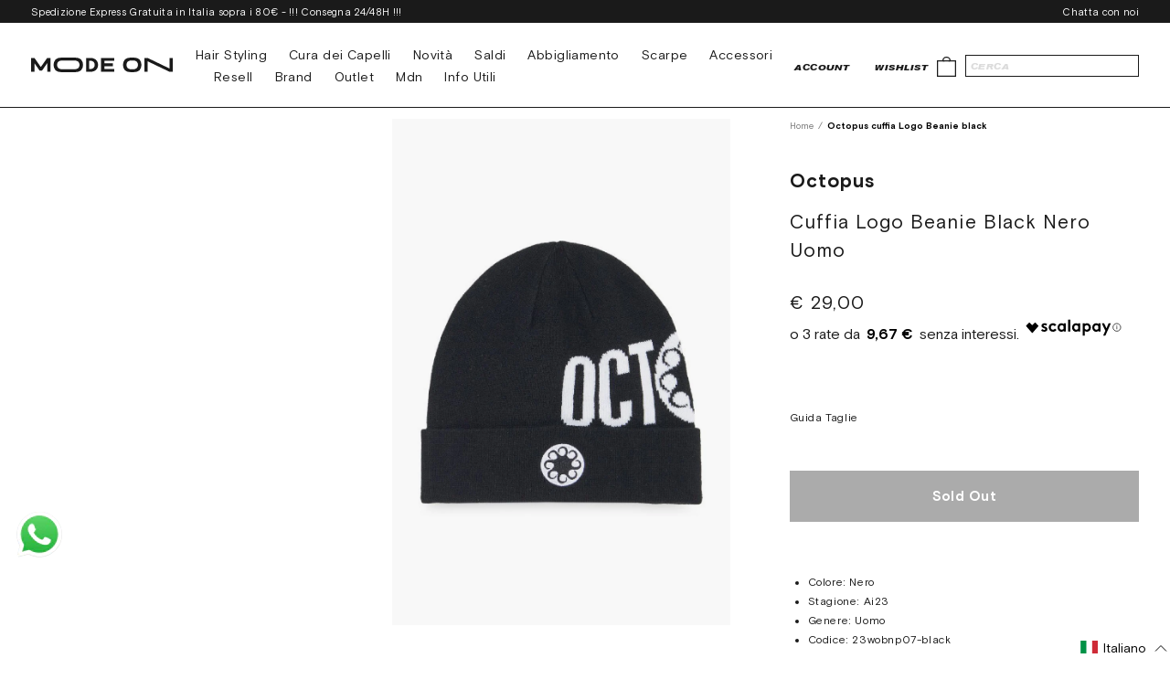

--- FILE ---
content_type: text/css
request_url: https://modeon.it/cdn/shop/t/13/assets/bundle.css?v=183299643031427396761713361768
body_size: 19135
content:
.slick-slider{position:relative;display:block;-webkit-box-sizing:border-box;box-sizing:border-box;-webkit-user-select:none;-moz-user-select:none;-ms-user-select:none;user-select:none;-webkit-touch-callout:none;-khtml-user-select:none;-ms-touch-action:pan-y;touch-action:pan-y;-webkit-tap-highlight-color:transparent}.slick-list{position:relative;display:block;overflow:hidden;margin:0;padding:0}.slick-list:focus{outline:none}.slick-list.dragging{cursor:pointer;cursor:hand}.slick-slider .slick-track,.slick-slider .slick-list{-webkit-transform:translate3d(0,0,0);-ms-transform:translate3d(0,0,0);transform:translateZ(0)}.slick-track{position:relative;top:0;left:0;display:block;margin-left:auto;margin-right:auto}.slick-track:before,.slick-track:after{display:table;content:""}.slick-track:after{clear:both}.slick-loading .slick-track{visibility:hidden}.slick-slide{display:none;float:left;height:100%;min-height:1px}[dir=rtl] .slick-slide{float:right}.slick-slide img{display:block}.slick-slide.slick-loading img{display:none}.slick-slide.dragging img{pointer-events:none}.slick-initialized .slick-slide{display:block}.slick-loading .slick-slide{visibility:hidden}.slick-vertical .slick-slide{display:block;height:auto;border:1px solid transparent}.slick-arrow.slick-hidden{display:none}@font-face{font-family:swiper-icons;src:url(data:application/font-woff;charset=utf-8;base64,\ [base64]//wADZ2x5ZgAAAywAAADMAAAD2MHtryVoZWFkAAABbAAAADAAAAA2E2+eoWhoZWEAAAGcAAAAHwAAACQC9gDzaG10eAAAAigAAAAZAAAArgJkABFsb2NhAAAC0AAAAFoAAABaFQAUGG1heHAAAAG8AAAAHwAAACAAcABAbmFtZQAAA/gAAAE5AAACXvFdBwlwb3N0AAAFNAAAAGIAAACE5s74hXjaY2BkYGAAYpf5Hu/j+W2+MnAzMYDAzaX6QjD6/4//Bxj5GA8AuRwMYGkAPywL13jaY2BkYGA88P8Agx4j+/8fQDYfA1AEBWgDAIB2BOoAeNpjYGRgYNBh4GdgYgABEMnIABJzYNADCQAACWgAsQB42mNgYfzCOIGBlYGB0YcxjYGBwR1Kf2WQZGhhYGBiYGVmgAFGBiQQkOaawtDAoMBQxXjg/wEGPcYDDA4wNUA2CCgwsAAAO4EL6gAAeNpj2M0gyAACqxgGNWBkZ2D4/wMA+xkDdgAAAHjaY2BgYGaAYBkGRgYQiAHyGMF8FgYHIM3DwMHABGQrMOgyWDLEM1T9/w8UBfEMgLzE////P/5//f/V/xv+r4eaAAeMbAxwIUYmIMHEgKYAYjUcsDAwsLKxc3BycfPw8jEQA/[base64]/uznmfPFBNODM2K7MTQ45YEAZqGP81AmGGcF3iPqOop0r1SPTaTbVkfUe4HXj97wYE+yNwWYxwWu4v1ugWHgo3S1XdZEVqWM7ET0cfnLGxWfkgR42o2PvWrDMBSFj/IHLaF0zKjRgdiVMwScNRAoWUoH78Y2icB/yIY09An6AH2Bdu/UB+yxopYshQiEvnvu0dURgDt8QeC8PDw7Fpji3fEA4z/PEJ6YOB5hKh4dj3EvXhxPqH/SKUY3rJ7srZ4FZnh1PMAtPhwP6fl2PMJMPDgeQ4rY8YT6Gzao0eAEA409DuggmTnFnOcSCiEiLMgxCiTI6Cq5DZUd3Qmp10vO0LaLTd2cjN4fOumlc7lUYbSQcZFkutRG7g6JKZKy0RmdLY680CDnEJ+UMkpFFe1RN7nxdVpXrC4aTtnaurOnYercZg2YVmLN/d/gczfEimrE/fs/bOuq29Zmn8tloORaXgZgGa78yO9/cnXm2BpaGvq25Dv9S4E9+5SIc9PqupJKhYFSSl47+Qcr1mYNAAAAeNptw0cKwkAAAMDZJA8Q7OUJvkLsPfZ6zFVERPy8qHh2YER+3i/BP83vIBLLySsoKimrqKqpa2hp6+jq6RsYGhmbmJqZSy0sraxtbO3sHRydnEMU4uR6yx7JJXveP7WrDycAAAAAAAH//wACeNpjYGRgYOABYhkgZgJCZgZNBkYGLQZtIJsFLMYAAAw3ALgAeNolizEKgDAQBCchRbC2sFER0YD6qVQiBCv/H9ezGI6Z5XBAw8CBK/m5iQQVauVbXLnOrMZv2oLdKFa8Pjuru2hJzGabmOSLzNMzvutpB3N42mNgZGBg4GKQYzBhYMxJLMlj4GBgAYow/P/PAJJhLM6sSoWKfWCAAwDAjgbRAAB42mNgYGBkAIIbCZo5IPrmUn0hGA0AO8EFTQAA);font-weight:400;font-style:normal}:root{--swiper-theme-color: #007aff}.swiper{margin-left:auto;margin-right:auto;position:relative;overflow:hidden;list-style:none;padding:0;z-index:1}.swiper-vertical>.swiper-wrapper{-webkit-box-orient:vertical;-webkit-box-direction:normal;-ms-flex-direction:column;flex-direction:column}.swiper-wrapper{position:relative;width:100%;height:100%;z-index:1;display:-webkit-box;display:-ms-flexbox;display:flex;-webkit-transition-property:-webkit-transform;transition-property:-webkit-transform;-o-transition-property:transform;transition-property:transform;transition-property:transform,-webkit-transform;-webkit-box-sizing:content-box;box-sizing:content-box}.swiper-android .swiper-slide,.swiper-wrapper{-webkit-transform:translate3d(0px,0,0);transform:translateZ(0)}.swiper-pointer-events{-ms-touch-action:pan-y;touch-action:pan-y}.swiper-pointer-events.swiper-vertical{-ms-touch-action:pan-x;touch-action:pan-x}.swiper-slide{-ms-flex-negative:0;flex-shrink:0;width:100%;height:100%;position:relative;-webkit-transition-property:-webkit-transform;transition-property:-webkit-transform;-o-transition-property:transform;transition-property:transform;transition-property:transform,-webkit-transform}.swiper-slide-invisible-blank{visibility:hidden}.swiper-autoheight,.swiper-autoheight .swiper-slide{height:auto}.swiper-autoheight .swiper-wrapper{-webkit-box-align:start;-ms-flex-align:start;align-items:flex-start;-webkit-transition-property:height,-webkit-transform;transition-property:height,-webkit-transform;-o-transition-property:transform,height;transition-property:transform,height;transition-property:transform,height,-webkit-transform}.swiper-3d,.swiper-3d.swiper-css-mode .swiper-wrapper{-webkit-perspective:1200px;perspective:1200px}.swiper-3d .swiper-wrapper,.swiper-3d .swiper-slide,.swiper-3d .swiper-slide-shadow,.swiper-3d .swiper-slide-shadow-left,.swiper-3d .swiper-slide-shadow-right,.swiper-3d .swiper-slide-shadow-top,.swiper-3d .swiper-slide-shadow-bottom,.swiper-3d .swiper-cube-shadow{-webkit-transform-style:preserve-3d;transform-style:preserve-3d}.swiper-3d .swiper-slide-shadow,.swiper-3d .swiper-slide-shadow-left,.swiper-3d .swiper-slide-shadow-right,.swiper-3d .swiper-slide-shadow-top,.swiper-3d .swiper-slide-shadow-bottom{position:absolute;left:0;top:0;width:100%;height:100%;pointer-events:none;z-index:10}.swiper-3d .swiper-slide-shadow{background:#00000026}.swiper-3d .swiper-slide-shadow-left{background-image:-webkit-gradient(linear,right top,left top,from(rgba(0,0,0,.5)),to(rgba(0,0,0,0)));background-image:-o-linear-gradient(right,rgba(0,0,0,.5),rgba(0,0,0,0));background-image:linear-gradient(to left,#00000080,#0000)}.swiper-3d .swiper-slide-shadow-right{background-image:-webkit-gradient(linear,left top,right top,from(rgba(0,0,0,.5)),to(rgba(0,0,0,0)));background-image:-o-linear-gradient(left,rgba(0,0,0,.5),rgba(0,0,0,0));background-image:linear-gradient(to right,#00000080,#0000)}.swiper-3d .swiper-slide-shadow-top{background-image:-webkit-gradient(linear,left bottom,left top,from(rgba(0,0,0,.5)),to(rgba(0,0,0,0)));background-image:-o-linear-gradient(bottom,rgba(0,0,0,.5),rgba(0,0,0,0));background-image:linear-gradient(to top,#00000080,#0000)}.swiper-3d .swiper-slide-shadow-bottom{background-image:-webkit-gradient(linear,left top,left bottom,from(rgba(0,0,0,.5)),to(rgba(0,0,0,0)));background-image:-o-linear-gradient(top,rgba(0,0,0,.5),rgba(0,0,0,0));background-image:linear-gradient(to bottom,#00000080,#0000)}.swiper-css-mode>.swiper-wrapper{overflow:auto;scrollbar-width:none;-ms-overflow-style:none}.swiper-css-mode>.swiper-wrapper::-webkit-scrollbar{display:none}.swiper-css-mode>.swiper-wrapper>.swiper-slide{scroll-snap-align:start start}.swiper-horizontal.swiper-css-mode>.swiper-wrapper{-ms-scroll-snap-type:x mandatory;scroll-snap-type:x mandatory}.swiper-vertical.swiper-css-mode>.swiper-wrapper{-ms-scroll-snap-type:y mandatory;scroll-snap-type:y mandatory}.swiper-centered>.swiper-wrapper:before{content:"";-ms-flex-negative:0;flex-shrink:0;-webkit-box-ordinal-group:10000;-ms-flex-order:9999;order:9999}.swiper-centered.swiper-horizontal>.swiper-wrapper>.swiper-slide:first-child{-webkit-margin-start:var(--swiper-centered-offset-before);margin-inline-start:var(--swiper-centered-offset-before)}.swiper-centered.swiper-horizontal>.swiper-wrapper:before{height:100%;min-height:1px;width:var(--swiper-centered-offset-after)}.swiper-centered.swiper-vertical>.swiper-wrapper>.swiper-slide:first-child{-webkit-margin-before:var(--swiper-centered-offset-before);margin-block-start:var(--swiper-centered-offset-before)}.swiper-centered.swiper-vertical>.swiper-wrapper:before{width:100%;min-width:1px;height:var(--swiper-centered-offset-after)}.swiper-centered>.swiper-wrapper>.swiper-slide{scroll-snap-align:center center}.swiper-virtual.swiper-css-mode .swiper-wrapper:after{content:"";position:absolute;left:0;top:0;pointer-events:none}.swiper-virtual.swiper-css-mode.swiper-horizontal .swiper-wrapper:after{height:1px;width:var(--swiper-virtual-size)}.swiper-virtual.swiper-css-mode.swiper-vertical .swiper-wrapper:after{width:1px;height:var(--swiper-virtual-size)}:root{--swiper-navigation-size: 44px}.swiper-button-prev,.swiper-button-next{position:absolute;top:50%;width:calc(var(--swiper-navigation-size) / 44 * 27);height:var(--swiper-navigation-size);margin-top:calc(0px - (var(--swiper-navigation-size) / 2));z-index:10;cursor:pointer;display:-webkit-box;display:-ms-flexbox;display:flex;-webkit-box-align:center;-ms-flex-align:center;align-items:center;-webkit-box-pack:center;-ms-flex-pack:center;justify-content:center;color:var(--swiper-navigation-color, var(--swiper-theme-color))}.swiper-button-prev.swiper-button-disabled,.swiper-button-next.swiper-button-disabled{opacity:.35;cursor:auto;pointer-events:none}.swiper-button-prev:after,.swiper-button-next:after{font-family:swiper-icons;font-size:var(--swiper-navigation-size);text-transform:none!important;letter-spacing:0;text-transform:none;font-variant:initial;line-height:1}.swiper-button-prev,.swiper-rtl .swiper-button-next{left:10px;right:auto}.swiper-button-prev:after,.swiper-rtl .swiper-button-next:after{content:"prev"}.swiper-button-next,.swiper-rtl .swiper-button-prev{right:10px;left:auto}.swiper-button-next:after,.swiper-rtl .swiper-button-prev:after{content:"next"}.swiper-button-lock{display:none}.swiper-pagination{position:absolute;text-align:center;-webkit-transition:.3s opacity;-o-transition:.3s opacity;transition:.3s opacity;-webkit-transform:translate3d(0,0,0);transform:translateZ(0);z-index:10}.swiper-pagination.swiper-pagination-hidden{opacity:0}.swiper-pagination-fraction,.swiper-pagination-custom,.swiper-horizontal>.swiper-pagination-bullets,.swiper-pagination-bullets.swiper-pagination-horizontal{bottom:10px;left:0;width:100%}.swiper-pagination-bullets-dynamic{overflow:hidden;font-size:0}.swiper-pagination-bullets-dynamic .swiper-pagination-bullet{-webkit-transform:scale(.33);-ms-transform:scale(.33);transform:scale(.33);position:relative}.swiper-pagination-bullets-dynamic .swiper-pagination-bullet-active,.swiper-pagination-bullets-dynamic .swiper-pagination-bullet-active-main{-webkit-transform:scale(1);-ms-transform:scale(1);transform:scale(1)}.swiper-pagination-bullets-dynamic .swiper-pagination-bullet-active-prev{-webkit-transform:scale(.66);-ms-transform:scale(.66);transform:scale(.66)}.swiper-pagination-bullets-dynamic .swiper-pagination-bullet-active-prev-prev{-webkit-transform:scale(.33);-ms-transform:scale(.33);transform:scale(.33)}.swiper-pagination-bullets-dynamic .swiper-pagination-bullet-active-next{-webkit-transform:scale(.66);-ms-transform:scale(.66);transform:scale(.66)}.swiper-pagination-bullets-dynamic .swiper-pagination-bullet-active-next-next{-webkit-transform:scale(.33);-ms-transform:scale(.33);transform:scale(.33)}.swiper-pagination-bullet{width:var(--swiper-pagination-bullet-width, var(--swiper-pagination-bullet-size, 8px));height:var(--swiper-pagination-bullet-height, var(--swiper-pagination-bullet-size, 8px));display:inline-block;border-radius:50%;background:var(--swiper-pagination-bullet-inactive-color, #000);opacity:var(--swiper-pagination-bullet-inactive-opacity, .2)}button.swiper-pagination-bullet{border:none;margin:0;padding:0;-webkit-box-shadow:none;box-shadow:none;-webkit-appearance:none;-moz-appearance:none;appearance:none}.swiper-pagination-clickable .swiper-pagination-bullet{cursor:pointer}.swiper-pagination-bullet:only-child{display:none!important}.swiper-pagination-bullet-active{opacity:var(--swiper-pagination-bullet-opacity, 1);background:var(--swiper-pagination-color, var(--swiper-theme-color))}.swiper-vertical>.swiper-pagination-bullets,.swiper-pagination-vertical.swiper-pagination-bullets{right:10px;top:50%;-webkit-transform:translate3d(0px,-50%,0);transform:translate3d(0,-50%,0)}.swiper-vertical>.swiper-pagination-bullets .swiper-pagination-bullet,.swiper-pagination-vertical.swiper-pagination-bullets .swiper-pagination-bullet{margin:var(--swiper-pagination-bullet-vertical-gap, 6px) 0;display:block}.swiper-vertical>.swiper-pagination-bullets.swiper-pagination-bullets-dynamic,.swiper-pagination-vertical.swiper-pagination-bullets.swiper-pagination-bullets-dynamic{top:50%;-webkit-transform:translateY(-50%);-ms-transform:translateY(-50%);transform:translateY(-50%);width:8px}.swiper-vertical>.swiper-pagination-bullets.swiper-pagination-bullets-dynamic .swiper-pagination-bullet,.swiper-pagination-vertical.swiper-pagination-bullets.swiper-pagination-bullets-dynamic .swiper-pagination-bullet{display:inline-block;-webkit-transition:.2s top,.2s -webkit-transform;transition:.2s top,.2s -webkit-transform;-o-transition:.2s transform,.2s top;transition:.2s transform,.2s top;transition:.2s transform,.2s top,.2s -webkit-transform}.swiper-horizontal>.swiper-pagination-bullets .swiper-pagination-bullet,.swiper-pagination-horizontal.swiper-pagination-bullets .swiper-pagination-bullet{margin:0 var(--swiper-pagination-bullet-horizontal-gap, 4px)}.swiper-horizontal>.swiper-pagination-bullets.swiper-pagination-bullets-dynamic,.swiper-pagination-horizontal.swiper-pagination-bullets.swiper-pagination-bullets-dynamic{left:50%;-webkit-transform:translateX(-50%);-ms-transform:translateX(-50%);transform:translate(-50%);white-space:nowrap}.swiper-horizontal>.swiper-pagination-bullets.swiper-pagination-bullets-dynamic .swiper-pagination-bullet,.swiper-pagination-horizontal.swiper-pagination-bullets.swiper-pagination-bullets-dynamic .swiper-pagination-bullet{-webkit-transition:.2s left,.2s -webkit-transform;transition:.2s left,.2s -webkit-transform;-o-transition:.2s transform,.2s left;transition:.2s transform,.2s left;transition:.2s transform,.2s left,.2s -webkit-transform}.swiper-horizontal.swiper-rtl>.swiper-pagination-bullets-dynamic .swiper-pagination-bullet{-webkit-transition:.2s right,.2s -webkit-transform;transition:.2s right,.2s -webkit-transform;-o-transition:.2s transform,.2s right;transition:.2s transform,.2s right;transition:.2s transform,.2s right,.2s -webkit-transform}.swiper-pagination-progressbar{background:#00000040;position:absolute}.swiper-pagination-progressbar .swiper-pagination-progressbar-fill{background:var(--swiper-pagination-color, var(--swiper-theme-color));position:absolute;left:0;top:0;width:100%;height:100%;-webkit-transform:scale(0);-ms-transform:scale(0);transform:scale(0);-webkit-transform-origin:left top;-ms-transform-origin:left top;transform-origin:left top}.swiper-rtl .swiper-pagination-progressbar .swiper-pagination-progressbar-fill{-webkit-transform-origin:right top;-ms-transform-origin:right top;transform-origin:right top}.swiper-horizontal>.swiper-pagination-progressbar,.swiper-pagination-progressbar.swiper-pagination-horizontal,.swiper-vertical>.swiper-pagination-progressbar.swiper-pagination-progressbar-opposite,.swiper-pagination-progressbar.swiper-pagination-vertical.swiper-pagination-progressbar-opposite{width:100%;height:4px;left:0;top:0}.swiper-vertical>.swiper-pagination-progressbar,.swiper-pagination-progressbar.swiper-pagination-vertical,.swiper-horizontal>.swiper-pagination-progressbar.swiper-pagination-progressbar-opposite,.swiper-pagination-progressbar.swiper-pagination-horizontal.swiper-pagination-progressbar-opposite{width:4px;height:100%;left:0;top:0}.swiper-pagination-lock{display:none}.swiper-scrollbar{border-radius:10px;position:relative;-ms-touch-action:none;background:#0000001a}.swiper-horizontal>.swiper-scrollbar{position:absolute;left:1%;bottom:3px;z-index:50;height:5px;width:98%}.swiper-vertical>.swiper-scrollbar{position:absolute;right:3px;top:1%;z-index:50;width:5px;height:98%}.swiper-scrollbar-drag{height:100%;width:100%;position:relative;background:#00000080;border-radius:10px;left:0;top:0}.swiper-scrollbar-cursor-drag{cursor:move}.swiper-scrollbar-lock{display:none}.swiper-zoom-container{width:100%;height:100%;display:-webkit-box;display:-ms-flexbox;display:flex;-webkit-box-pack:center;-ms-flex-pack:center;justify-content:center;-webkit-box-align:center;-ms-flex-align:center;align-items:center;text-align:center}.swiper-zoom-container>img,.swiper-zoom-container>svg,.swiper-zoom-container>canvas{max-width:100%;max-height:100%;-o-object-fit:contain;object-fit:contain}.swiper-slide-zoomed{cursor:move}.swiper-lazy-preloader{width:42px;height:42px;position:absolute;left:50%;top:50%;margin-left:-21px;margin-top:-21px;z-index:10;-webkit-transform-origin:50%;-ms-transform-origin:50%;transform-origin:50%;-webkit-animation:swiper-preloader-spin 1s infinite linear;animation:swiper-preloader-spin 1s infinite linear;-webkit-box-sizing:border-box;box-sizing:border-box;border:4px solid var(--swiper-preloader-color, var(--swiper-theme-color));border-radius:50%;border-top-color:transparent}.swiper-lazy-preloader-white{--swiper-preloader-color: #fff}.swiper-lazy-preloader-black{--swiper-preloader-color: #000}@-webkit-keyframes swiper-preloader-spin{to{-webkit-transform:rotate(360deg);transform:rotate(360deg)}}@keyframes swiper-preloader-spin{to{-webkit-transform:rotate(360deg);transform:rotate(360deg)}}.swiper .swiper-notification{position:absolute;left:0;top:0;pointer-events:none;opacity:0;z-index:-1000}.swiper-free-mode>.swiper-wrapper{-webkit-transition-timing-function:ease-out;-o-transition-timing-function:ease-out;transition-timing-function:ease-out;margin:0 auto}.swiper-grid>.swiper-wrapper{-ms-flex-wrap:wrap;flex-wrap:wrap}.swiper-grid-column>.swiper-wrapper{-ms-flex-wrap:wrap;flex-wrap:wrap;-webkit-box-orient:vertical;-webkit-box-direction:normal;-ms-flex-direction:column;flex-direction:column}.swiper-fade.swiper-free-mode .swiper-slide{-webkit-transition-timing-function:ease-out;-o-transition-timing-function:ease-out;transition-timing-function:ease-out}.swiper-fade .swiper-slide{pointer-events:none;-webkit-transition-property:opacity;-o-transition-property:opacity;transition-property:opacity}.swiper-fade .swiper-slide .swiper-slide{pointer-events:none}.swiper-fade .swiper-slide-active,.swiper-fade .swiper-slide-active .swiper-slide-active{pointer-events:auto}.swiper-cube{overflow:visible}.swiper-cube .swiper-slide{pointer-events:none;-webkit-backface-visibility:hidden;backface-visibility:hidden;z-index:1;visibility:hidden;-webkit-transform-origin:0 0;-ms-transform-origin:0 0;transform-origin:0 0;width:100%;height:100%}.swiper-cube .swiper-slide .swiper-slide{pointer-events:none}.swiper-cube.swiper-rtl .swiper-slide{-webkit-transform-origin:100% 0;-ms-transform-origin:100% 0;transform-origin:100% 0}.swiper-cube .swiper-slide-active,.swiper-cube .swiper-slide-active .swiper-slide-active{pointer-events:auto}.swiper-cube .swiper-slide-active,.swiper-cube .swiper-slide-next,.swiper-cube .swiper-slide-prev,.swiper-cube .swiper-slide-next+.swiper-slide{pointer-events:auto;visibility:visible}.swiper-cube .swiper-slide-shadow-top,.swiper-cube .swiper-slide-shadow-bottom,.swiper-cube .swiper-slide-shadow-left,.swiper-cube .swiper-slide-shadow-right{z-index:0;-webkit-backface-visibility:hidden;backface-visibility:hidden}.swiper-cube .swiper-cube-shadow{position:absolute;left:0;bottom:0;width:100%;height:100%;opacity:.6;z-index:0}.swiper-cube .swiper-cube-shadow:before{content:"";background:#000;position:absolute;left:0;top:0;bottom:0;right:0;-webkit-filter:blur(50px);filter:blur(50px)}.swiper-flip{overflow:visible}.swiper-flip .swiper-slide{pointer-events:none;-webkit-backface-visibility:hidden;backface-visibility:hidden;z-index:1}.swiper-flip .swiper-slide .swiper-slide{pointer-events:none}.swiper-flip .swiper-slide-active,.swiper-flip .swiper-slide-active .swiper-slide-active{pointer-events:auto}.swiper-flip .swiper-slide-shadow-top,.swiper-flip .swiper-slide-shadow-bottom,.swiper-flip .swiper-slide-shadow-left,.swiper-flip .swiper-slide-shadow-right{z-index:0;-webkit-backface-visibility:hidden;backface-visibility:hidden}.swiper-creative .swiper-slide{-webkit-backface-visibility:hidden;backface-visibility:hidden;overflow:hidden;-webkit-transition-property:opacity,height,-webkit-transform;transition-property:opacity,height,-webkit-transform;-o-transition-property:transform,opacity,height;transition-property:transform,opacity,height;transition-property:transform,opacity,height,-webkit-transform}.swiper-cards{overflow:visible}.swiper-cards .swiper-slide{-webkit-transform-origin:center bottom;-ms-transform-origin:center bottom;transform-origin:center bottom;-webkit-backface-visibility:hidden;backface-visibility:hidden;overflow:hidden}.mfp-bg{top:0;left:0;width:100%;height:100%;z-index:1042;overflow:hidden;position:fixed;background:#0b0b0b;opacity:.8}.mfp-wrap{top:0;left:0;width:100%;height:100%;z-index:1043;position:fixed;outline:none!important;-webkit-backface-visibility:hidden}.mfp-container{text-align:center;position:absolute;width:100%;height:100%;left:0;top:0;padding:0 8px;-webkit-box-sizing:border-box;box-sizing:border-box}.mfp-container:before{content:"";display:inline-block;height:100%;vertical-align:middle}.mfp-align-top .mfp-container:before{display:none}.mfp-content{position:relative;display:inline-block;vertical-align:middle;margin:0 auto;text-align:left;z-index:1045}.mfp-inline-holder .mfp-content,.mfp-ajax-holder .mfp-content{width:100%;cursor:auto}.mfp-ajax-cur{cursor:progress}.mfp-zoom-out-cur,.mfp-zoom-out-cur .mfp-image-holder .mfp-close{cursor:-webkit-zoom-out;cursor:zoom-out}.mfp-zoom{cursor:pointer;cursor:-webkit-zoom-in;cursor:zoom-in}.mfp-auto-cursor .mfp-content{cursor:auto}.mfp-close,.mfp-arrow,.mfp-preloader,.mfp-counter{-webkit-user-select:none;-moz-user-select:none;-ms-user-select:none;user-select:none}.mfp-loading.mfp-figure{display:none}.mfp-hide{display:none!important}.mfp-preloader{color:#ccc;position:absolute;top:50%;width:auto;text-align:center;margin-top:-.8em;left:8px;right:8px;z-index:1044}.mfp-preloader a{color:#ccc}.mfp-preloader a:hover{color:#fff}.mfp-s-ready .mfp-preloader,.mfp-s-error .mfp-content{display:none}button.mfp-close,button.mfp-arrow{overflow:visible;cursor:pointer;background:transparent;border:0;-webkit-appearance:none;display:block;outline:none;padding:0;z-index:1046;-webkit-box-shadow:none;box-shadow:none;-ms-touch-action:manipulation;touch-action:manipulation}button::-moz-focus-inner{padding:0;border:0}.mfp-close{width:44px;height:44px;line-height:44px;position:absolute;right:0;top:0;text-decoration:none;text-align:center;opacity:.65;padding:0 0 18px 10px;color:#fff;font-style:normal;font-size:28px;font-family:Arial,Baskerville,monospace}.mfp-close:hover,.mfp-close:focus{opacity:1}.mfp-close:active{top:1px}.mfp-close-btn-in .mfp-close{color:#333}.mfp-image-holder .mfp-close,.mfp-iframe-holder .mfp-close{color:#fff;right:-6px;text-align:right;padding-right:6px;width:100%}.mfp-counter{position:absolute;top:0;right:0;color:#ccc;font-size:12px;line-height:18px;white-space:nowrap}.mfp-arrow{position:absolute;opacity:.65;margin:-55px 0 0;top:50%;padding:0;width:90px;height:110px;-webkit-tap-highlight-color:transparent}.mfp-arrow:active{margin-top:-54px}.mfp-arrow:hover,.mfp-arrow:focus{opacity:1}.mfp-arrow:before,.mfp-arrow:after{content:"";display:block;width:0;height:0;position:absolute;left:0;top:0;margin-top:35px;margin-left:35px;border:medium inset transparent}.mfp-arrow:after{border-top-width:13px;border-bottom-width:13px;top:8px}.mfp-arrow:before{border-top-width:21px;border-bottom-width:21px;opacity:.7}.mfp-arrow-left{left:0}.mfp-arrow-left:after{border-right:17px solid #FFF;margin-left:31px}.mfp-arrow-left:before{margin-left:25px;border-right:27px solid #3F3F3F}.mfp-arrow-right{right:0}.mfp-arrow-right:after{border-left:17px solid #FFF;margin-left:39px}.mfp-arrow-right:before{border-left:27px solid #3F3F3F}.mfp-iframe-holder{padding-top:40px;padding-bottom:40px}.mfp-iframe-holder .mfp-content{line-height:0;width:100%;max-width:900px}.mfp-iframe-holder .mfp-close{top:-40px}.mfp-iframe-scaler{width:100%;height:0;overflow:hidden;padding-top:56.25%}.mfp-iframe-scaler iframe{position:absolute;display:block;top:0;left:0;width:100%;height:100%;-webkit-box-shadow:0 0 8px rgba(0,0,0,.6);box-shadow:0 0 8px #0009;background:#000}img.mfp-img{width:auto;max-width:100%;height:auto;display:block;line-height:0;-webkit-box-sizing:border-box;box-sizing:border-box;padding:40px 0;margin:0 auto}.mfp-figure{line-height:0}.mfp-figure:after{content:"";position:absolute;left:0;top:40px;bottom:40px;display:block;right:0;width:auto;height:auto;z-index:-1;-webkit-box-shadow:0 0 8px rgba(0,0,0,.6);box-shadow:0 0 8px #0009;background:#444}.mfp-figure small{color:#bdbdbd;display:block;font-size:12px;line-height:14px}.mfp-figure figure{margin:0}.mfp-bottom-bar{margin-top:-36px;position:absolute;top:100%;left:0;width:100%;cursor:auto}.mfp-title{text-align:left;line-height:18px;color:#f3f3f3;word-wrap:break-word;padding-right:36px}.mfp-image-holder .mfp-content{max-width:100%}.mfp-gallery .mfp-image-holder .mfp-figure{cursor:pointer}@media screen and (max-width: 800px) and (orientation: landscape),screen and (max-height: 300px){.mfp-img-mobile .mfp-image-holder{padding-left:0;padding-right:0}.mfp-img-mobile img.mfp-img{padding:0}.mfp-img-mobile .mfp-figure:after{top:0;bottom:0}.mfp-img-mobile .mfp-figure small{display:inline;margin-left:5px}.mfp-img-mobile .mfp-bottom-bar{background:#0009;bottom:0;margin:0;top:auto;padding:3px 5px;position:fixed;-webkit-box-sizing:border-box;box-sizing:border-box}.mfp-img-mobile .mfp-bottom-bar:empty{padding:0}.mfp-img-mobile .mfp-counter{right:5px;top:3px}.mfp-img-mobile .mfp-close{top:0;right:0;width:35px;height:35px;line-height:35px;background:#0009;position:fixed;text-align:center;padding:0}}@media all and (max-width: 900px){.mfp-arrow{-webkit-transform:scale(.75);-ms-transform:scale(.75);transform:scale(.75)}.mfp-arrow-left{-webkit-transform-origin:0;-ms-transform-origin:0;transform-origin:0}.mfp-arrow-right{-webkit-transform-origin:100%;-ms-transform-origin:100%;transform-origin:100%}.mfp-container{padding-left:6px;padding-right:6px}}*{padding:0;margin:0;outline:0;-webkit-box-sizing:border-box;box-sizing:border-box}*:before,*:after{-webkit-box-sizing:inherit;box-sizing:inherit}article,aside,details,figcaption,figure,footer,header,hgroup,menu,nav,section,summary,main{display:block}template{display:none}html{-webkit-tap-highlight-color:rgba(0,0,0,0);tap-highlight-color:rgba(0,0,0,0);font-size:10px;overflow-x:hidden}body{-moz-osx-font-smoothing:grayscale;-webkit-font-smoothing:antialiased;font-smoothing:antialiased;-webkit-text-size-adjust:none;-moz-text-size-adjust:none;-ms-text-size-adjust:none;text-size-adjust:none}img,iframe,video,audio,object{max-width:100%}img,iframe{border:0 none}img{height:auto;display:inline-block;vertical-align:middle}b,strong{font-weight:700}address{font-style:normal}svg:not(:root){overflow:hidden}a,button,input[type=submit],input[type=button],input[type=reset],input[type=file],input[type=image],label[for]{cursor:pointer}a[href^=tel],button[disabled],input[disabled],textarea[disabled],select[disabled]{cursor:default}button::-moz-focus-inner,input::-moz-focus-inner{padding:0;border:0}input[type=text],input[type=password],input[type=date],input[type=datetime],input[type=datetime-local],input[type=month],input[type=week],input[type=email],input[type=number],input[type=search],input[type=tel],input[type=time],input[type=url],input[type=color],textarea,a[href^=tel]{-webkit-appearance:none;-moz-appearance:none;appearance:none}input[type=search]::-webkit-search-cancel-button,input[type=search]::-webkit-search-decoration{-webkit-appearance:none;appearance:none}textarea{overflow:auto;-webkit-overflow-scrolling:touch;overflow-scrolling:touch}button,input,optgroup,select,textarea{font-family:inherit;font-size:inherit;color:inherit;-moz-osx-font-smoothing:grayscale;-webkit-font-smoothing:antialiased;font-smoothing:antialiased}button,select{text-transform:none}table{width:100%;border-collapse:collapse;border-spacing:0}nav ul,nav ol{list-style:none outside none}body{overflow-x:hidden;min-width:320px;background:#fff;font-family:Basis Grotesque Pro,Arial,Helvetica,sans-serif;font-weight:400;font-size:16px;line-height:1.5;color:#1a1a1a}html.no-scroll{position:fixed;overflow-y:scroll;width:100%}a{color:inherit;text-decoration:underline}a:hover,a[href^=tel]{text-decoration:none}h1,h2,h3,h4,h5,h6{margin-bottom:.75em}h1,.h1{font-size:40px;font-size:4.8rem;letter-spacing:.05em}@media (max-width: 480px){h1,.h1{font-size:3.3rem}}h2{font-size:30px}h3{font-size:20px}h4{font-size:15px;font-size:2.3rem}h5{font-size:10px;font-size:1.5rem}@media (max-width: 480px){h5{font-size:1.4rem}}h6{font-size:8.5px;font-size:1.2rem;letter-spacing:.05em}@media (max-width: 480px){h6{font-size:1.1rem}}p,ul,ol,dl,table,blockquote{margin-bottom:.75em}h1[class],h2[class],h3[class],h4[class],h5[class],h6[class],h1:last-child,h2:last-child,h3:last-child,h4:last-child,h5:last-child,h6:last-child,p:last-child,ul:last-child,ol:last-child,dl:last-child,table:last-child,blockquote:last-child{margin-bottom:0}ul,ol{margin-left:20px}img[style="float: left;"]{max-width:50%;height:auto;margin:0 10px 10px 0}img[style="float: right;"]{max-width:50%;height:auto;margin:0 0 10px 10px}nav ul,nav ol{margin-left:0}@font-face{font-family:Helvetica Neue LT Pro;src:url(//modeon.it/cdn/shop/t/13/assets/HelveticaNeueLTPro-BlkExO.woff2?v=157235025333938226801713361523) format("woff2"),url(//modeon.it/cdn/shop/t/13/assets/HelveticaNeueLTPro-BlkExO.woff?v=84597744885808616691713361523) format("woff");font-weight:900;font-style:italic;font-display:swap}@font-face{font-family:Basis Grotesque Pro;src:url(//modeon.it/cdn/shop/t/13/assets/BasisGrotesquePro-Regular.woff2?v=114047209221638929361713361523) format("woff2"),url(//modeon.it/cdn/shop/t/13/assets/BasisGrotesquePro-Regular.woff?v=162038550956771951171713361523) format("woff");font-weight:400;font-style:normal;font-display:swap}@font-face{font-family:Basis Grotesque Pro;src:url(//modeon.it/cdn/shop/t/13/assets/BasisGrotesquePro-Bold.woff2?v=113057979525149451851713361523) format("woff2"),url(//modeon.it/cdn/shop/t/13/assets/BasisGrotesquePro-Bold.woff?v=146913477691752171341713361523) format("woff");font-weight:700;font-style:normal;font-display:swap}@font-face{font-family:Basis Grotesque Pro;src:url(//modeon.it/cdn/shop/t/13/assets/BasisGrotesquePro-Light.woff2?v=152376338914953464861713361523) format("woff2"),url(//modeon.it/cdn/shop/t/13/assets/BasisGrotesquePro-Light.woff?v=96883216938280333831713361523) format("woff");font-weight:300;font-style:normal;font-display:swap}@font-face{font-family:Helvetica Neue LT Pro;src:url(//modeon.it/cdn/shop/t/13/assets/HelveticaNeueLTPro-HvEx.woff2?v=127160116807167649291713361523) format("woff2"),url(//modeon.it/cdn/shop/t/13/assets/HelveticaNeueLTPro-HvEx.woff?v=41354415800162306451713361523) format("woff");font-weight:900;font-style:normal;font-display:swap}@font-face{font-family:Akzidenz-Grotesk BQ Extended;src:url(//modeon.it/cdn/shop/t/13/assets/AkzidenzGroteskBQ-BoldExtIt.woff2?v=15736096395868291471713361523) format("woff2"),url(//modeon.it/cdn/shop/t/13/assets/AkzidenzGroteskBQ-BoldExtIt.woff?v=104916384348243421351713361523) format("woff");font-weight:700;font-style:italic;font-display:swap}@font-face{font-family:Akzidenz-Grotesk BQ;src:url(//modeon.it/cdn/shop/t/13/assets/AkzidenzGroteskBQ-BoldExtIt.woff2?v=15736096395868291471713361523) format("woff2"),url(//modeon.it/cdn/shop/t/13/assets/AkzidenzGroteskBQ-BoldExtIt.woff?v=104916384348243421351713361523) format("woff");font-weight:700;font-style:italic;font-display:swap}.invisible{position:absolute!important;visibility:hidden!important;opacity:0!important;pointer-events:none!important}.p-1{margin-bottom:17.9rem}@media (max-width: 1023px){.p-1{margin-bottom:10rem}}@media (max-width: 480px){.p-1{margin:2.7rem 2.5rem 7.5rem}}.clear:after{content:"";display:block;clear:both;visibility:hidden}.notext{overflow:hidden;text-indent:101%;white-space:nowrap}.visually-hidden{border:0;clip:rect(0 0 0 0);height:1px;margin:-1px;overflow:hidden;padding:0;position:absolute;width:1px}a.skip-link{left:-999px;position:absolute;top:auto;width:1px;height:1px;overflow:hidden;z-index:-999}a.skip-link:focus,a.skip-link:active{color:#fff;background-color:#000;left:auto;top:auto;width:30%;height:auto;overflow:auto;margin:10px 35%;padding:5px;border-radius:15px;border:4px solid yellow;text-align:center;font-size:1.2em;z-index:999}[hidden],.hidden{display:none!important}.alignleft{float:left}.alignright{float:right}[disabled],.disabled{cursor:default}.col{max-width:100%;-webkit-box-flex:1;-ms-flex:1 1;flex:1 1}.cols{display:-webkit-box;display:-ms-flexbox;display:flex;-webkit-box-orient:horizontal;-webkit-box-direction:normal;-ms-flex-flow:row wrap;flex-flow:row wrap}.col--1of2{max-width:50%;-webkit-box-flex:0;-ms-flex:0 0 50%;flex:0 0 50%}.visible-xs-block,.visible-xs-flex,.visible-xs-inline,.visible-xs-inline-block,.visible-sm-block,.visible-sm-inline,.visible-sm-inline-block,.visible-md-block,.visible-md-inline,.visible-md-inline-block,.visible-tb-block,.visible-tb-flex,.visible-lg-block,.visible-lg-inline,.visible-lg-inline-block{display:none!important}@media (max-width: 767px){.hidden-xs{display:none!important}.visible-xs-block{display:block!important}.visible-xs-flex{display:-webkit-box!important;display:-ms-flexbox!important;display:flex!important}.visible-xs-inline{display:inline!important}.visible-xs-inline-block{display:inline-block!important}}@media (min-width: 768px) and (max-width: 1023px){.hidden-sm{display:none!important}.visible-sm-block{display:block!important}.visible-sm-inline{display:inline!important}.visible-sm-inline-block{display:inline-block!important}}@media (max-width: 1023px){.visible-tb-block{display:block!important}.visible-tb-flex{display:-webkit-box!important;display:-ms-flexbox!important;display:flex!important}.hidden-tb{display:none!important}}@media (min-width: 1024px) and (max-width: 1200px){.hidden-md{display:none!important}.visible-md-block{display:block!important}.visible-md-inline{display:inline!important}.visible-md-inline-block{display:inline-block!important}}@media (min-width: 1201px){.hidden-lg{display:none!important}.visible-lg-block{display:block!important}.visible-lg-inline{display:inline!important}.visible-lg-inline-block{display:inline-block!important}}.accordion{border-top:.1rem solid #000}.accordion:last-child{border-bottom:.1rem solid #000}.accordion .accordion__section.is-active .accordion__head img{-webkit-transform:rotate(180deg);-ms-transform:rotate(180deg);transform:rotate(180deg)}.accordion .accordion__head{padding:1.8rem 0;cursor:pointer}.accordion .accordion__head img{display:inline-block;-webkit-transition:-webkit-transform .3s;transition:-webkit-transform .3s;-o-transition:transform .3s;transition:transform .3s;transition:transform .3s,-webkit-transform .3s}.accordion .accordion__head h6{display:-webkit-box;display:-ms-flexbox;display:flex;-webkit-box-align:center;-ms-flex-align:center;align-items:center;-webkit-box-pack:justify;-ms-flex-pack:justify;justify-content:space-between;font-family:Akzidenz-Grotesk BQ Extended,Arial,Helvetica,sans-serif;font-style:italic;font-size:.9rem;font-weight:700;text-transform:uppercase}.accordion .accordion__body{padding:0 0 2.8rem}@media (max-width: 767px),screen and (max-width: 812px) and (orientation: landscape){.accordion .accordion__body{padding:0 0 2.9rem}}.accordion .accordion__body p{margin:0;font-size:1.2rem;letter-spacing:.05em}.accordion .accordion__body p+p{margin-top:.5rem}@media (max-width: 767px),screen and (max-width: 812px) and (orientation: landscape){.accordion .accordion__body p+p{margin-top:.3rem}}.article--default{margin-bottom:100px}@media (max-width: 480px){.article--default{padding-bottom:40px;margin-bottom:40px}}.article--default .article__head{margin-bottom:60px;text-align:center}.article--default .article__title{margin-bottom:10px}.article--default .article__meta{margin-bottom:45px}.article--default .article__image{margin-bottom:0}.article--default .article__image img{width:100%;height:auto;margin-bottom:0}.article--default .article__body{margin-bottom:80px;padding:0 10%;color:#777}@media (max-width: 767px),screen and (max-width: 812px) and (orientation: landscape){.article--default .article__body{padding:0}}.article--default .article__body blockquote{margin-left:1em;margin-right:1em}.article--default .article__comments{padding:60px 10% 0;border-top:1px solid #eee}@media (max-width: 767px),screen and (max-width: 812px) and (orientation: landscape){.article--default .article__comments{padding:30px 0 0}}.article-item--default{margin-bottom:80px;padding-bottom:80px;border-bottom:1px solid #eee}.article-item--default .article-item__image{display:block;height:0;padding-top:56.25%;background-size:cover;background-position:center center;background-repeat:no-repeat;margin-bottom:50px}.article-item--default .article-item__content{padding:0 10%}@media (max-width: 480px){.article-item--default .article-item__content{padding:0 10px}}.article-item--default .article-item__head{margin-bottom:15px}.article-item--default .article-item__title{margin-bottom:5px}.article-item--default .article-item__title a{text-decoration:none}.article-item--default .article-item__meta{color:#959595}.article-item--default .article-item__body{margin-bottom:30px;font-size:16px;color:#777}.article h3{display:inline-block;font-family:Helvetica Neue LT Pro,Arial,Helvetica,sans-serif;font-weight:900;font-style:italic;text-transform:uppercase;letter-spacing:.05em;margin-bottom:1.2rem}@media (max-width: 767px),screen and (max-width: 812px) and (orientation: landscape){.article h3{font-size:1.4rem;margin-bottom:.4rem}}.article h3:hover a{-webkit-transform:skew(-15deg);-ms-transform:skew(-15deg);transform:skew(-15deg)}.article a{display:inline-block;text-decoration:none;-webkit-transition:-webkit-transform .3s;transition:-webkit-transform .3s;-o-transition:transform .3s;transition:transform .3s;transition:transform .3s,-webkit-transform .3s}.article p{font-size:1.4rem;letter-spacing:.03em}@media (max-width: 480px){.article p{font-size:1rem}}.article .article__image{display:block;position:relative;padding-bottom:75.96638655462185%;overflow:hidden;margin-bottom:1.9rem}@media (max-width: 767px),screen and (max-width: 812px) and (orientation: landscape){.article .article__image{margin-bottom:1.2rem}}@media (max-width: 480px){.article .article__image{padding-bottom:74.966387%}}.article .article__image a{display:block;width:100%;height:100%}.article .article__image a:hover img{-webkit-transform:scale(1);-ms-transform:scale(1);transform:scale(1)}.article .article__image img{position:absolute;top:0;left:0;width:100%;height:100%;-o-object-fit:cover;object-fit:cover;-webkit-transform:scale(1.1);-ms-transform:scale(1.1);transform:scale(1.1);-webkit-transition:-webkit-transform .5s ease-out;transition:-webkit-transform .5s ease-out;-o-transition:transform .5s ease-out;transition:transform .5s ease-out;transition:transform .5s ease-out,-webkit-transform .5s ease-out}.articles{display:grid;grid-template-columns:repeat(auto-fit,minmax(14rem,1fr));gap:3.4rem}@media (max-width: 480px){.articles{gap:3.7rem 1.4rem}}.bar{display:grid;grid-template-columns:repeat(auto-fit,minmax(7rem,1fr));justify-items:space-between}@media (max-width: 1023px){.bar{grid-template-columns:1fr 2fr}}.bar p:first-of-type{justify-self:center;grid-column:2 / 3}@media (max-width: 1023px){.bar p:first-of-type{grid-column:2 / 4;justify-self:end}}.bar a:first-of-type{grid-column:1 / 2}.bar p,.bar a{font-size:1.1rem;letter-spacing:.03em;line-height:1.2;font-weight:400;color:#fff;margin-bottom:0;text-decoration:none}@media (max-width: 480px){.bar p,.bar a{font-size:1rem}}.bar .bar__aside{grid-column:3 / 4;justify-self:flex-end;display:-webkit-box;display:-ms-flexbox;display:flex;-webkit-box-align:center;-ms-flex-align:center;align-items:center}.bar .bar__nav{margin-right:2.6rem}.breadcrumbs{margin-bottom:3.7rem;font-size:1rem;color:#777}@media (max-width: 767px),screen and (max-width: 812px) and (orientation: landscape){.breadcrumbs{margin-bottom:1.5rem}}.breadcrumbs a{text-decoration:none}.breadcrumbs a:hover{text-decoration:underline}.breadcrumbs .is-current{font-weight:700;color:#000}.breadcrumbs .breadcrumbs__divider{padding:0 .2rem}.btn{display:inline-block;vertical-align:middle;text-align:center;cursor:pointer;-webkit-box-shadow:none;box-shadow:none;-webkit-appearance:none;-moz-appearance:none;appearance:none;background:#000;padding:16px 40px;font-weight:700;font-size:15px;letter-spacing:.03em;line-height:1.5;color:#fff;border:1px solid transparent;border-radius:0;text-decoration:none}.btn:hover{background-color:#fff;color:#000;border-color:currentColor}.btn--inverse{background:#fff;color:#000;border-color:currentColor}.btn--inverse:hover{background:#000;color:#fff;border-color:transparent}.btn--block{display:block;padding-left:0;padding-right:0}.cart-drawer{width:500px;max-width:85vw;background-color:#fff;position:fixed;top:9.6rem;bottom:0;right:0;z-index:13;-webkit-transform:translateX(100%);-ms-transform:translateX(100%);transform:translate(100%);-webkit-transition:-webkit-transform .3s;transition:-webkit-transform .3s;-o-transition:transform .3s;transition:transform .3s;transition:transform .3s,-webkit-transform .3s}@media (max-width: 1023px){.cart-drawer{top:8.1rem}}@media (max-width: 767px),screen and (max-width: 812px) and (orientation: landscape){.cart-drawer{top:7.4rem}}@media (max-width: 480px){.cart-drawer{top:7.3rem}}.cart-drawer.is-visible{-webkit-transform:translateX(0);-ms-transform:translateX(0);transform:translate(0)}.cart-drawer .cart-drawer__head{margin-bottom:20px;position:relative}.cart-drawer .cart-drawer__head h3{margin-bottom:0}.cart-drawer .cart-drawer__inner{display:-webkit-box;display:-ms-flexbox;display:flex;-webkit-box-orient:vertical;-webkit-box-direction:normal;-ms-flex-direction:column;flex-direction:column;height:100%;padding:30px;overflow-x:hidden;overflow-y:auto}@media (max-width: 767px),screen and (max-width: 812px) and (orientation: landscape){.cart-drawer .cart-drawer__inner{padding:1.5rem}}.cart-drawer .cart-drawer__close{font-size:32px;line-height:1;text-decoration:none;position:absolute;top:6px;right:0}.cart-drawer .cart-drawer__foot{margin-top:auto}.cart-drawer .cart-drawer__subtotal{display:-webkit-box;display:-ms-flexbox;display:flex;-webkit-box-pack:justify;-ms-flex-pack:justify;justify-content:space-between;-webkit-box-align:center;-ms-flex-align:center;align-items:center;margin-bottom:20px}.cart-drawer .cart-drawer__subtotal span:first-child{font-size:24px}.cart-drawer .cart-drawer__subtotal span:last-child{font-size:18px}.cart-drawer-overlay{font-size:0;background-color:#000000b3;display:block;opacity:0;visibility:hidden;-webkit-transition:opacity .3s,visibility .3s;-o-transition:opacity .3s,visibility .3s;transition:opacity .3s,visibility .3s;position:fixed;top:0;right:0;bottom:0;left:0;z-index:3}.cart-drawer.is-visible+.cart-drawer-overlay{opacity:1;visibility:visible}.cart{margin:4rem 0}.cart table{text-align:left}@media (max-width: 767px),screen and (max-width: 812px) and (orientation: landscape){.cart table{width:100%;display:block}}.cart th,.cart td{padding:20px 10px}.cart th:first-child,.cart td:first-child{padding-left:0}.cart th:last-child,.cart td:last-child{padding-right:0}.cart th{font-weight:400;color:#959595;border-bottom:1px solid #eee}@media (max-width: 767px),screen and (max-width: 812px) and (orientation: landscape){.cart th{display:none}}@media (max-width: 767px),screen and (max-width: 812px) and (orientation: landscape){.cart td{display:block;width:100%!important;text-align:center!important}}@media (max-width: 767px),screen and (max-width: 812px) and (orientation: landscape){.cart tr{display:block;width:100%;position:relative}}@media (max-width: 767px),screen and (max-width: 812px) and (orientation: landscape){.cart tr+tr{border-top:1px solid #000}}@media (max-width: 767px),screen and (max-width: 812px) and (orientation: landscape){.cart thead{display:none}}@media (max-width: 767px),screen and (max-width: 812px) and (orientation: landscape){.cart tbody{width:100%;display:block}}@media (max-width: 767px),screen and (max-width: 812px) and (orientation: landscape){.cart tbody td{padding:0 0 5px}.cart tbody td:before{content:attr(data-attr);display:block;margin-bottom:5px;font-weight:700}}.cart tbody tr{border-bottom:1px solid #eee}.cart tfoot{text-align:right}@media (max-width: 767px),screen and (max-width: 812px) and (orientation: landscape){.cart tfoot{display:block;width:100%;border-top:1px solid #000}}@media (max-width: 767px),screen and (max-width: 812px) and (orientation: landscape){.cart tfoot tr:first-child{padding:10px 0}}@media (max-width: 767px),screen and (max-width: 812px) and (orientation: landscape){.cart tfoot tr:first-child td{padding:0;border:0}}.cart tfoot td{padding:15px 10px}.cart .cart__product{text-decoration:none}.cart .cart__image{width:140px}.cart .cart__quantity{width:140px;text-align:center}.cart .cart__remove{width:22px}.cart .cart__variant{padding-top:5px}.cart .cart__properties{padding-top:10px;font-style:italic;opacity:.6}.cart .cart__properties:empty{display:none}.cart .cart__total-label{font-size:16px;color:#959595}.cart .cart__total-value{font-weight:700;font-size:18px;line-height:1.56}.cart .cart__subtotal-savings:empty{display:none}.cart .cart__info{font-style:italic;color:#959595}.cart .cart__info td{padding-bottom:40px;text-align:right}.cart .cart__price,.cart .cart__total{width:160px;font-weight:700}@media (max-width: 1023px){.cart .cart__price,.cart .cart__total{width:140px}}.cart .cart__total{text-align:right}.cart .field--quantity{max-width:80px;text-align:center}.cart .js-quantity .field{-webkit-appearance:textfield;-moz-appearance:textfield;appearance:textfield}.cart .js-quantity .field::-webkit-outer-spin-button,.cart .js-quantity .field::-webkit-inner-spin-button{-webkit-appearance:none;margin:0}.cart .js-quantity.field input[type=number]{-moz-appearance:textfield}.cart .remove{font-size:12px;text-decoration:none}.cart .remove span{position:relative;display:inline-block;vertical-align:middle;margin-right:10px;width:20px;height:20px;border-radius:50%;border:1px solid #eee}.cart .remove span:before,.cart .remove span:after{content:"";position:absolute;top:50%;left:5px;right:5px;height:1px;background:#000;-webkit-transform:translateY(-50%) rotate(45deg);-ms-transform:translateY(-50%) rotate(45deg);transform:translateY(-50%) rotate(45deg)}.cart .remove span:after{-webkit-transform:translateY(-50%) rotate(-45deg);-ms-transform:translateY(-50%) rotate(-45deg);transform:translateY(-50%) rotate(-45deg)}.cart .remove:hover span{background:#000}.cart .remove:hover span:before,.cart .remove:hover span:after{background:#eee}.boost-pfs-filter-tree-v .boost-pfs-filter-option-title-text{font-weight:900;font-family:Helvetica Neue LT Pro,Arial,Helvetica,sans-serif;font-style:italic;letter-spacing:.05em}.boost-pfs-filter-tree-v .boost-pfs-filter-option-title-text:before{display:none!important}.boost-pfs-filter-tree-v .boost-pfs-filter-option-title .boost-pfs-filter-clear{opacity:0;visibility:hidden}.boost-pfs-filter-option .boost-pfs-filter-option-item{padding-left:2.9rem!important}.boost-pfs-filter-option-show-search-box-wrapper>.boost-pfs-filter-option-show-search-box[type=text]{padding:0rem .5rem .4rem;border-radius:0;border:.1rem solid #1a1a1a;width:100%;position:relative;height:auto!important}@media (max-width: 1023px){.boost-pfs-filter-option-show-search-box-wrapper>.boost-pfs-filter-option-show-search-box[type=text]{padding:0 .5rem}}.boost-pfs-filter-option-show-search-box-wrapper>.boost-pfs-filter-option-show-search-box[type=text]::-webkit-input-placeholder{font-family:Akzidenz-Grotesk BQ Extended,Arial,Helvetica,sans-serif;font-weight:700;font-style:italic;font-size:.9rem;text-transform:uppercase;letter-spacing:.05em;color:#dbdbdb;line-height:1}.boost-pfs-filter-option-show-search-box-wrapper>.boost-pfs-filter-option-show-search-box[type=text]::-moz-placeholder{font-family:Akzidenz-Grotesk BQ Extended,Arial,Helvetica,sans-serif;font-weight:700;font-style:italic;font-size:.9rem;text-transform:uppercase;letter-spacing:.05em;color:#dbdbdb;line-height:1}.boost-pfs-filter-option-show-search-box-wrapper>.boost-pfs-filter-option-show-search-box[type=text]:-ms-input-placeholder{font-family:Akzidenz-Grotesk BQ Extended,Arial,Helvetica,sans-serif;font-weight:700;font-style:italic;font-size:.9rem;text-transform:uppercase;letter-spacing:.05em;color:#dbdbdb;line-height:1}.boost-pfs-filter-option-show-search-box-wrapper>.boost-pfs-filter-option-show-search-box[type=text]::-ms-input-placeholder{font-family:Akzidenz-Grotesk BQ Extended,Arial,Helvetica,sans-serif;font-weight:700;font-style:italic;font-size:.9rem;text-transform:uppercase;letter-spacing:.05em;color:#dbdbdb;line-height:1}.boost-pfs-filter-option-show-search-box-wrapper>.boost-pfs-filter-option-show-search-box[type=text]::placeholder{font-family:Akzidenz-Grotesk BQ Extended,Arial,Helvetica,sans-serif;font-weight:700;font-style:italic;font-size:.9rem;text-transform:uppercase;letter-spacing:.05em;color:#dbdbdb;line-height:1}.boost-pfs-filter-option.boost-pfs-filter-has-scrollbar .boost-pfs-filter-option-content .boost-pfs-filter-option-content-inner{max-height:29.5rem!important}.boost-pfs-filter-tree-v .boost-pfs-filter-options-wrapper>.boost-pfs-filter-option{padding:2.4rem 0}.boost-pfs-filter-option-column-1 .boost-pfs-filter-option-content.boost-pfs-filter-has-searchbox{padding-top:.8rem}.boost-pfs-filter-option-column-1 .boost-pfs-filter-option-content{padding-top:.7rem}.boost-pfs-filter-option-item-list.boost-pfs-filter-option-item-list-multiple-list li{margin:0}.boost-pfs-filter-option-item-list.boost-pfs-filter-option-item-list-multiple-list li+li{margin-top:.3rem}.boost-pfs-filter-option-item-list.boost-pfs-filter-option-item-list-multiple-list li .boost-pfs-check-box{width:1rem!important;height:1rem!important;border:.005rem solid #000!important;top:.7rem!important}.boost-pfs-filter-option-content-inner .boost-pfs-filter-option-item-list.boost-pfs-filter-option-item-list-multiple-list li.selected .boost-pfs-check-box:before{-webkit-transform:none;-ms-transform:none;transform:none;border:none;width:.6rem;height:.6rem;background-color:#000;top:50%;left:50%;-webkit-transform:translate(-50%,-50%);-ms-transform:translate(-50%,-50%);transform:translate(-50%,-50%)}.boost-pfs-filter-button>.boost-pfs-filter-option-value{letter-spacing:.03em;font-size:1.2rem}.boost-pfs-filter-button>.boost-pfs-filter-option-amount{display:none}.boost-pfs-filter-options-wrapper>.boost-pfs-filter-option{border-top:none!important}.boost-pfs-filter-option .boost-pfs-filter-option-content .boost-pfs-filter-option-range-amount{display:none}.boost-pfs-filter-option-range .boost-pfs-filter-option-range-slider .noUi-base .noUi-connects{background-color:#dbdbdb;height:.1rem;opacity:1}.boost-pfs-filter-option-range .boost-pfs-filter-option-range-slider .noUi-base .noUi-connects>.noUi-connect{background-color:#000;height:.23rem;opacity:1}.boost-pfs-filter-option-range .boost-pfs-filter-option-range-slider .noUi-base .noUi-origin>.noUi-handle{width:1rem;height:1rem;border-radius:0;position:relative;top:-.5rem}.boost-pfs-filter-option-range-slider .noUi-touch-area{width:.6rem;height:.6rem;background-color:#000;position:absolute;top:50%;left:50%;-webkit-transform:translate(-50%,-50%);-ms-transform:translate(-50%,-50%);transform:translate(-50%,-50%)}.boost-pfs-filter-option-range .boost-pfs-filter-option-range-slider .noUi-pips-horizontal .noUi-marker.noUi-marker-large{display:none}.boost-pfs-filter-options-wrapper .boost-pfs-filter-option-range-style2 .boost-pfs-filter-option-range-slider .noUi-tooltip{top:2.2rem}.boost-pfs-filter-custom-sorting button{text-transform:none}.boost-pfs-filter-custom-sorting button.boost-pfs-filter-top-sorting-wrapper{padding:0;display:-webkit-box!important;display:-ms-flexbox!important;display:flex!important;-webkit-box-align:center;-ms-flex-align:center;align-items:center}.boost-pfs-filter-custom-sorting button.boost-pfs-filter-top-sorting-wrapper>span:after{display:none}.boost-pfs-filter-top-sorting{display:-webkit-box!important;display:-ms-flexbox!important;display:flex!important;-webkit-box-align:center;-ms-flex-align:center;align-items:center}.boost-pfs-filter-top-sorting h6{font-family:Helvetica Neue LT Pro,Arial,Helvetica,sans-serif;font-weight:900;font-style:italic;letter-spacing:.05em;font-size:.9rem;text-transform:uppercase;margin:0 1rem 0 0;line-height:1}.boost-pfs-filter-custom-sorting button.boost-pfs-filter-top-sorting-wrapper>span>span{font-size:1.1rem;font-weight:400;letter-spacing:.03em;color:#000}@media (max-width: 767px),screen and (max-width: 812px) and (orientation: landscape){.boost-pfs-filter-custom-sorting button.boost-pfs-filter-top-sorting-wrapper>span>span{display:none}}@media (max-width: 767px),screen and (max-width: 812px) and (orientation: landscape){.boost-pfs-filter-toolbar-item.boost-pfs-filter-custom-sorting.boost-pfs-filter-top-sorting{display:none}}@media (max-width: 767px),screen and (max-width: 812px) and (orientation: landscape){.boost-pfs-filter-default-toolbar .boost-pfs-filter-toolbar-item{width:100%!important}}.boost-pfs-minicart-wrapper.boost-pfs-minicart-active .boost-pfs-minicart-container{z-index:9999999999!important}.boost-pfs-filter-default-toolbar .boost-pfs-filter-tree-mobile-button{position:relative}.boost-pfs-filter-default-toolbar .boost-pfs-filter-tree-mobile-button.is-underlined:after{content:"";position:absolute;bottom:-.3rem;left:0;width:100%;height:.1rem;background-color:#1a1a1a}.boost-pfs-filter-default-toolbar .boost-pfs-filter-tree-mobile-button button{font-size:.9rem;font-family:Helvetica Neue LT Pro,Arial,Helvetica,sans-serif;font-weight:900;font-style:italic;letter-spacing:.05em;text-transform:uppercase;padding:0;line-height:1;height:auto}@media (max-width: 767px),screen and (max-width: 812px) and (orientation: landscape){.boost-pfs-filter-left-col-inner .boost-pfs-filter-toolbar-top-mobile{width:81px}}.boost-pfs-filter-left-col-inner .boost-pfs-filter-tree-mobile-button{width:100%!important;float:none!important}.boost-pfs-filter-left-col-inner .boost-pfs-filter-tree-mobile-button button{height:18px;padding:0 25px 0 15px;font-size:12px}.boost-pfs-filter-left-col-inner .boost-pfs-filter-custom-filter-button:before,.boost-pfs-filter-left-col-inner .boost-pfs-filter-tree-mobile-button button:before{right:7px}.boost-pfs-filter-left-col-inner .boost-pfs-filter-toolbar-top-mobile{border-top:none;border-bottom:none;margin-bottom:0}@media (max-width: 767px),screen and (max-width: 812px) and (orientation: landscape){.boost-pfs-filter-left-col-inner .boost-pfs-filter-tree-mobile-style2.boost-pfs-filter-tree-v .boost-pfs-filter-options-wrapper{position:static}}@media (max-width: 767px),screen and (max-width: 812px) and (orientation: landscape){.boost-pfs-filter-left-col-inner .boost-pfs-filter-tree-mobile-style2 .boost-pfs-filter-mobile-footer,.boost-pfs-filter-left-col-inner .boost-pfs-filter-tree-mobile-style2.boost-pfs-filter-tree-v .boost-pfs-filter-options-wrapper,.boost-pfs-filter-left-col-inner .boost-pfs-filter-tree-mobile-style2.boost-pfs-filter-tree-v{width:65vw!important;right:0;z-index:100000000000000000000000000000001!important;background-color:#fff}}@media (max-width: 767px),screen and (max-width: 812px) and (orientation: landscape){.boost-pfs-filter-left-col-inner .boost-pfs-filter-tree-mobile-style2 .boost-pfs-filter-mobile-toolbar .boost-pfs-filter-mobile-toolbar-top{width:calc(100% - 65vw)}}.boost-pfs-filter-left-col-inner .boost-pfs-filter-mobile-toolbar-middle{font-weight:400!important}.boost-pfs-filter-custom-sorting .boost-pfs-filter-filter-dropdown{max-width:17.6rem!important}.boost-pfs-filter-left-col .boost-pfs-filter-tree-mobile-style3.boost-pfs-filter-tree-v .boost-pfs-filter-option .boost-pfs-filter-option-title .boost-pfs-filter-option-title-heading:after{display:none!important}.boost-pfs-filter-tree-mobile-style3 .boost-pfs-filter-mobile-footer button{display:none}@media (max-width: 767px),screen and (max-width: 812px) and (orientation: landscape){.boost-pfs-filter-left-col .boost-pfs-filter-tree-mobile-style3.boost-pfs-filter-tree-v .boost-pfs-filter-options-wrapper{width:65vw;top:8rem}.boost-pfs-filter-left-col .boost-pfs-filter-tree-mobile-style3.boost-pfs-filter-tree-v{width:calc(100% - 32vw)!important}.boost-pfs-filter-left-col .boost-pfs-filter-tree-mobile-style3 .boost-pfs-filter-mobile-toolbar .boost-pfs-filter-mobile-toolbar-top .boost-pfs-filter-close span{display:none}.boost-pfs-filter-left-col .boost-pfs-filter-tree-mobile-style3 .boost-pfs-filter-mobile-toolbar .boost-pfs-filter-mobile-toolbar-top{width:calc(100% - 68vw)}}.boost-pfs-filter-left-col .boost-pfs-filter-custom-filter-button:before,.boost-pfs-filter-left-col .boost-pfs-filter-tree-mobile-button button:before{display:none!important}.boost-pfs-filter-custom-filter-button:before,.boost-pfs-filter-tree-mobile-button button:before{display:none}.boost-pfs-filter-left-col .boost-pfs-filter-tree-mobile-sticky.boost-pfs-filter-tree-mobile-open{top:7.4rem;z-index:999}.boost-pfs-filter-left-col .boost-pfs-filter-tree-mobile-style3 .boost-pfs-filter-mobile-toolbar .boost-pfs-filter-mobile-toolbar-header,.boost-pfs-filter-left-col .boost-pfs-filter-tree-mobile-style3 .boost-pfs-filter-mobile-toolbar .boost-pfs-filter-mobile-toolbar-bottom{display:none}.boost-pfs-filter-left-col .boost-pfs-filter-tree-mobile-style3.boost-pfs-filter-tree-v .boost-pfs-filter-options-wrapper{top:8rem!important}.boost-pfs-filter-left-col .boost-pfs-filter-tree-mobile-style3.boost-pfs-filter-tree-v .boost-pfs-filter-options-wrapper.is-scrolled{top:12rem!important}.boost-pfs-body-no-scroll,.boost-pfs-body-no-scroll body{overflow:auto!important;-webkit-overflow:auto!important;position:static!important;width:100%!important}.boost-pfs-filter-wrapper .boost-pfs-container-default-fullwidth{padding:0 3.4rem;display:grid;grid-template-columns:17.5% 1fr}@media (min-width: 1499px){.boost-pfs-filter-wrapper .boost-pfs-container-default-fullwidth{grid-template-columns:17.5% 65% 1fr}}@media (max-width: 1200px){.boost-pfs-filter-wrapper .boost-pfs-container-default-fullwidth{gap:2rem}}@media (max-width: 767px),screen and (max-width: 812px) and (orientation: landscape){.boost-pfs-filter-wrapper .boost-pfs-container-default-fullwidth{grid-template-columns:1fr;padding:0 1.5rem}}.boost-pfs-filter-wrapper .boost-pfs-filter-right-col{position:relative;width:100%!important}.boost-pfs-filter-left-col{width:100%!important}.boost-pfs-filter-left-col .boost-pfs-filter-left-col-inner{max-width:18rem}.boost-pfs-filter-product-item-inner .boost-pfs-filter-product-item-label .sale{background-color:transparent;font-family:Helvetica Neue LT Pro,Arial,Helvetica,sans-serif;font-weight:900;font-style:italic;color:#1a1a1a;font-size:.9rem;letter-spacing:.05em}.boost-pfs-filter-product-item-inner .boost-pfs-filter-product-item-label{padding:7px 2px}.boost-pfs-action-list-wrapper.boost-pfs-action-extend{display:none!important}.boost-pfs-filter-product-item-equal-height-auto .boost-pfs-filter-product-item-grid .boost-pfs-filter-product-item-image{margin-bottom:0}.boost-pfs-filter-product-bottom-inner{-webkit-transition:background-color .3s;-o-transition:background-color .3s;transition:background-color .3s}.boost-pfs-filter-product-item-image{border:.1rem solid transparent}.boost-pfs-filter-product-item:hover .boost-pfs-filter-product-item-image{border:.1rem solid #1a1a1a}.boost-pfs-filter-product-item .wk-button{opacity:0;-webkit-transition:opacity .3s;-o-transition:opacity .3s;transition:opacity .3s}.boost-pfs-filter-product-item:hover .wk-button{opacity:1}.boost-pfs-filter-product-item:hover .product-options ul{opacity:1;visibility:visible;-webkit-transform:translateY(0);-ms-transform:translateY(0);transform:translateY(0)}.boost-pfs-filter-product-item-image-link img.boost-pfs-filter-product-item-main-image{width:100%;height:100%;-o-object-fit:contain!important;object-fit:contain!important}.boost-pfs-filter-product-item:hover .boost-pfs-filter-product-bottom-inner{background-color:#1a1a1a;color:#fff}.boost-pfs-filter-product-bottom-inner{color:#1a1a1a;padding:1.5rem .5rem 1.1rem .9rem}.boost-pfs-filter-product-bottom-inner .boost-pfs-filter-product-item-vendor{display:-webkit-box;display:-ms-flexbox;display:flex;-webkit-box-pack:justify;-ms-flex-pack:justify;justify-content:space-between;font-family:Basis Grotesque Pro,Arial,Helvetica,sans-serif;font-weight:700;font-size:1.2rem;text-transform:none;letter-spacing:.05em;color:currentColor;margin-bottom:0}.boost-pfs-filter-product-bottom-inner .boost-pfs-filter-product-item-title{font-family:Basis Grotesque Pro,Arial,Helvetica,sans-serif;text-decoration:none;font-size:1.2rem;letter-spacing:.05em;font-weight:400;color:currentColor;margin-bottom:1.2rem}.boost-pfs-filter-product-bottom-inner .boost-pfs-filter-product-item-price{color:currentColor;font-family:Basis Grotesque Pro,Arial,Helvetica,sans-serif;font-size:1.1rem;letter-spacing:.05em;padding:0}.boost-pfs-filter-product-bottom-inner .boost-pfs-filter-product-item-price .boost-pfs-filter-product-item-sale-price{font-weight:700!important}.boost-pfs-filter-product-bottom-inner .boost-pfs-filter-product-item-price .boost-pfs-filter-product-item-sale-price,.boost-pfs-filter-product-bottom-inner .boost-pfs-filter-product-item-price s{font-family:Basis Grotesque Pro,Arial,Helvetica,sans-serif;font-size:1.1rem;letter-spacing:.05em;color:inherit}.product-options{max-width:27rem;width:100%;margin:0 auto;padding:0 1rem;position:absolute;z-index:10;bottom:1rem;left:0;right:0}.boost-pfs-filter-wrapper .boost-pfs-filter-right-col{padding-left:0}.boost-pfs-filter-wrapper .boost-pfs-filter-left-col{padding-top:4.5rem}@media (max-width: 767px),screen and (max-width: 812px) and (orientation: landscape){.boost-pfs-filter-wrapper .boost-pfs-filter-left-col{padding:0}}@media (min-width: 767px){.boost-pfs-container-default-fullwidth .boost-pfs-filter-right-col .boost-pfs-filter-products{margin-left:-2.8rem}}.boost-pfs-filter-right-col .boost-pfs-filter-products .boost-pfs-filter-product-item{padding-left:2.8rem}@media (max-width: 767px),screen and (max-width: 812px) and (orientation: landscape){.boost-pfs-filter-right-col .boost-pfs-filter-products .boost-pfs-filter-product-item{padding-left:1.5rem}}.collection--default .collection__head{text-align:center;margin-bottom:25px}.collection--default .collection__head--image{min-height:14%;padding:3.5% 0;background-size:cover;background-position:center center;background-repeat:no-repeat;color:#fff}.collection--default .collection__sort{margin-bottom:90px}.collection--default .collection__items{display:-webkit-box;display:-ms-flexbox;display:flex;-ms-flex-wrap:wrap;flex-wrap:wrap;margin:0 -1.5%}@media (max-width: 480px){.collection--default .collection__items{display:block;margin:0}}.collection--default .collection__items>*{-webkit-box-flex:0;-ms-flex:0 0 25%;flex:0 0 25%;max-width:25%;padding:0 1.5%;margin-bottom:60px}@media (max-width: 1023px){.collection--default .collection__items>*{-webkit-box-flex:0;-ms-flex:0 0 33.3%;flex:0 0 33.3%;max-width:33.3%}}@media (max-width: 767px),screen and (max-width: 812px) and (orientation: landscape){.collection--default .collection__items>*{-webkit-box-flex:0;-ms-flex:0 0 50%;flex:0 0 50%;max-width:50%}}@media (max-width: 480px){.collection--default .collection__items>*{max-width:100%;padding:0}}.collections--default .collections__head{text-align:center;margin-bottom:80px}.collections--default .collections__items{display:-webkit-box;display:-ms-flexbox;display:flex;-webkit-box-orient:horizontal;-webkit-box-direction:normal;-ms-flex-flow:row wrap;flex-flow:row wrap;margin:0 -2.5%;overflow:hidden}.collections--default .collections__items>*{-webkit-box-flex:0;-ms-flex:0 0 33.33%;flex:0 0 33.33%;max-width:33.33%;margin-bottom:60px;padding:0 2.5%}@media (max-width: 767px),screen and (max-width: 812px) and (orientation: landscape){.collections--default .collections__items>*{-webkit-box-flex:0;-ms-flex:0 0 50%;flex:0 0 50%;max-width:50%}}.collection-item--default{text-align:center}.collection-item--default a{text-decoration:none}.collection-item--default .collection-item__link{position:relative;display:block;padding-top:100%;margin-bottom:15px}.collection-item--default .collection-item__link svg{width:100%;position:absolute;top:0;left:0}.collection-item--default .collection-item__image{background-size:cover;background-position:center center;background-repeat:no-repeat;position:absolute;top:0;bottom:0;left:0;right:0}.collection__toolbar{-webkit-transition:all .5s;-o-transition:all .5s;transition:all .5s}.collection__toolbar.is-sticky{position:fixed;background-color:#fff;padding:1.5rem 0;top:9.4rem;z-index:99999;border-top:.05rem solid #1a1a1a;border-bottom:.05rem solid #1a1a1a;left:0;right:0}@media (max-width: 1023px){.collection__toolbar.is-sticky{top:8rem}}@media (max-width: 767px),screen and (max-width: 812px) and (orientation: landscape){.collection__toolbar.is-sticky{top:7.3rem}}@media (max-width: 480px){.collection__toolbar.is-sticky{top:7.2rem}}.collection__toolbar.is-sticky .collection__toolbar__inner{padding:0 3.4rem;margin-bottom:0}@media (max-width: 767px),screen and (max-width: 812px) and (orientation: landscape){.collection__toolbar.is-sticky .collection__toolbar__inner{padding:0 1.4rem}}.collection__toolbar.is-sticky .breadcrumbs{margin:0}.collection__toolbar .collection__toolbar__inner{display:-webkit-box;display:-ms-flexbox;display:flex;-webkit-box-pack:justify;-ms-flex-pack:justify;justify-content:space-between;max-width:1192px;width:100%;margin:0 auto 3rem}@media (max-width: 767px),screen and (max-width: 812px) and (orientation: landscape){.collection__toolbar .collection__toolbar__inner{-webkit-box-align:center;-ms-flex-align:center;align-items:center}}.collection__toolbar .collection__toolbar__inner .breadcrumbs{margin-bottom:0}.boost-pfs-filter-wrapper{padding-bottom:17.6rem!important}@media (max-width: 767px),screen and (max-width: 812px) and (orientation: landscape){.boost-pfs-filter-wrapper{padding-bottom:0rem!important}}.boost-pfs-filter-right-col .boost-pfs-filter-default-toolbar{margin-bottom:0;border:0;width:auto;display:-webkit-box;display:-ms-flexbox;display:flex;-webkit-box-align:center;-ms-flex-align:center;align-items:center}.collection-header{padding:11.4rem 0}@media (max-width: 1023px){.collection-header{padding:6.4rem 0}}@media (max-width: 767px),screen and (max-width: 812px) and (orientation: landscape){.collection-header{padding:3.4rem 0}}.comments{margin-bottom:60px;padding-bottom:60px;border-bottom:1px solid #eee}.comments .comments__item{margin-bottom:30px}.comments .comments__item:last-child{margin-bottom:0}.comments .comments__text{font-size:16px;color:#777;margin-bottom:5px}.copy{letter-spacing:.03em;font-size:1.1rem}@media (max-width: 480px){.copy{font-size:1rem}}.countdown{position:absolute;z-index:10;bottom:1rem;left:0;right:0;background-color:#fff;border:.05rem solid #000;max-width:25.4rem;width:100%;margin:0 auto;padding:.8rem}.countdown .countdown__list{list-style:none;margin:0}.countdown .countdown__list li{font-size:.9rem;display:inline-block;text-align:center;position:relative}@media (max-width: 480px){.countdown .countdown__list li{font-size:.7rem}}.countdown .countdown__list li+li{margin-left:1.8rem}@media (max-width: 480px){.countdown .countdown__list li+li{margin-left:.6rem}}.countdown .countdown__list span{display:block;font-size:1.5rem}@media (max-width: 480px){.countdown .countdown__list span{font-size:1.1rem}}.countdown--alt{position:static}.credits{letter-spacing:.03em;font-size:1.1rem;text-decoration:none}@media (max-width: 480px){.credits{font-size:1rem}}.email{display:inline-block;font-size:1.3rem;letter-spacing:.03em;-webkit-transition:text-shadow .1s;-o-transition:text-shadow .1s;transition:text-shadow .1s}@media (max-width: 480px){.email{font-size:1.2rem}}.email:hover{text-shadow:0 0 .1rem #000;-webkit-transition:text-shadow .1s;-o-transition:text-shadow .1s;transition:text-shadow .1s}.featured{display:grid;grid-template-columns:59.5rem 57rem;gap:3.4rem}@media (max-width: 1399px){.featured{grid-template-columns:repeat(auto-fit,minmax(46rem,1fr))}}@media (max-width: 767px),screen and (max-width: 812px) and (orientation: landscape){.featured{grid-template-columns:repeat(auto-fit,minmax(37rem,1fr));gap:1.5rem}}@media (max-width: 480px){.featured{grid-template-columns:repeat(auto-fit,minmax(20rem,1fr))}}.featured .featured__image{position:relative;display:block}.featured .featured__image img{position:absolute;top:0;left:0;width:100%;height:100%;-o-object-fit:cover;object-fit:cover}.featured .featured__product .featured__image{padding-bottom:141%}@media (max-width: 1399px){.featured .featured__product .featured__image{padding-bottom:147%}}@media (max-width: 1023px){.featured .featured__product .featured__image{padding-bottom:74.58%}}.featured .featured__product .h1{position:absolute;top:50%;left:50%;-webkit-transform:translate(-50%,-50%);-ms-transform:translate(-50%,-50%);transform:translate(-50%,-50%);color:#fff;font-family:Helvetica Neue LT Pro,Arial,Helvetica,sans-serif;font-weight:900;font-style:italic;text-transform:uppercase}.featured .featured__gallery{display:grid;grid-template-columns:repeat(auto-fit,minmax(20rem,1fr));gap:3.2rem}@media (max-width: 1023px){.featured .featured__gallery{gap:2.2rem}}@media (max-width: 480px){.featured .featured__gallery{grid-template-columns:repeat(auto-fit,minmax(14rem,1fr));gap:1.3rem 1.5rem}}.featured .featured__gallery .featured__image{padding-bottom:149%;border:.1rem solid transparent;-webkit-transition:border-color .4s,-webkit-box-shadow .4s;transition:border-color .4s,-webkit-box-shadow .4s;-o-transition:box-shadow .4s,border-color .4s;transition:box-shadow .4s,border-color .4s;transition:box-shadow .4s,border-color .4s,-webkit-box-shadow .4s;overflow:hidden}.featured .featured__gallery .featured__image:hover{border-color:#1a1a1a;-webkit-box-shadow:0px 2px 6px 0px rgba(0,0,0,.13);box-shadow:0 2px 6px #00000021}.featured .featured__gallery .featured__image:hover .featured__description{-webkit-transform:translate(0);-ms-transform:translate(0);transform:translate(0);visibility:visible;opacity:1}.featured .featured__image img{display:block;margin:0}.featured .featured__description{opacity:0;visibility:hidden;-webkit-transform:translateY(3rem);-ms-transform:translateY(3rem);transform:translateY(3rem);background-color:#1a1a1a;-webkit-transition:opacity .3s,-webkit-transform .6s;transition:opacity .3s,-webkit-transform .6s;-o-transition:transform .6s,opacity .3s;transition:transform .6s,opacity .3s;transition:transform .6s,opacity .3s,-webkit-transform .6s;position:absolute;bottom:0;color:#fff;width:100%;padding:1.4rem .9rem 1rem}@media (max-width: 480px){.featured .featured__description{padding:.4rem .9rem .7rem}}.featured .featured__description h6{margin-bottom:.6rem}@media (max-width: 480px){.featured .featured__description h6{margin-bottom:.2rem}}.featured .featured__description p{font-size:1.2rem;letter-spacing:.05em;margin-bottom:.5rem}@media (max-width: 480px){.featured .featured__description p{font-size:1.1rem;white-space:nowrap;overflow:hidden;-o-text-overflow:ellipsis;text-overflow:ellipsis;margin:0}}.featured .featured__description span{font-size:1.1rem;letter-spacing:.05em}@media (max-width: 480px){.featured .featured__description span{font-size:1rem}}.featured--alt{grid-template-columns:57rem 59.5rem}@media (max-width: 1399px){.featured--alt{grid-template-columns:repeat(auto-fit,minmax(46rem,1fr))}}@media (max-width: 767px),screen and (max-width: 812px) and (orientation: landscape){.featured--alt{grid-template-columns:repeat(auto-fit,minmax(35rem,1fr));gap:1.5rem}}@media (max-width: 480px){.featured--alt{grid-template-columns:repeat(auto-fit,minmax(20rem,1fr))}}.featured--alt .featured__product{grid-column:2 / 3;grid-row:1 /2}@media (max-width: 1023px){.featured--alt .featured__product{grid-row:2 / 3;grid-column:1 / 2}}.featured--alt .featured__gallery{grid-column:1 / 2;grid-row:1 / 2}.footer .footer__bar{background-color:#1a1a1a;color:#fff}.footer .footer__bar--top{padding:2.6rem 0}@media (max-width: 480px){.footer .footer__bar--top{padding:1.5rem 0 1.1rem}}.footer .footer__bar--bottom{padding:.4rem 0}@media (max-width: 480px){.footer .footer__bar--bottom{padding:0 2.5rem}}@media (max-width: 767px),screen and (max-width: 812px) and (orientation: landscape){.footer .footer__bar--top .footer__bar__inner{-webkit-box-pack:center;-ms-flex-pack:center;justify-content:center}}@media (max-width: 480px){.footer .footer__bar--top .footer__bar__inner{gap:2rem 5rem}}@media (max-width: 480px){.footer .footer__bar--bottom .footer__bar__inner{-webkit-box-pack:center;-ms-flex-pack:center;justify-content:center;gap:.5rem 5rem;padding:.6rem 0}}.footer .footer__bar__inner{display:-webkit-box;display:-ms-flexbox;display:flex;-webkit-box-orient:horizontal;-webkit-box-direction:normal;-ms-flex-flow:row wrap;flex-flow:row wrap;-webkit-box-pack:justify;-ms-flex-pack:justify;justify-content:space-between;-webkit-box-align:center;-ms-flex-align:center;align-items:center;font-size:1.2rem;letter-spacing:.03em}@media (max-width: 767px),screen and (max-width: 812px) and (orientation: landscape){.footer .footer__bar__inner{gap:3rem}}@media (max-width: 480px){.footer .footer__bar__inner{-webkit-box-pack:center;-ms-flex-pack:center;justify-content:center}}@media (max-width: 480px){.footer .footer__bar--top p{font-size:1.1rem}}@media (max-width: 480px){.footer .footer__bar--bottom p{font-size:1rem}}.footer .footer__bar__inner p,.footer .footer__bar__inner img{margin-bottom:0}.footer .footer__bar__inner i{margin:0 1rem 0 0}@media (max-width: 480px){.footer .footer__bar__inner i{margin:0 .5rem 0 0}}.footer .footer__inner{background-repeat:no-repeat;background-size:44rem;background-position:bottom right}@media (max-width: 480px){.footer .footer__inner{padding:0 2.5rem;background-size:34.5rem}}@media (max-width: 360px){.footer .footer__inner{background-size:27rem}}.footer .footer__content{padding:4.4rem 0 4.6rem;display:grid;grid-template-columns:32.6rem 30.7rem 1fr}@media (max-width: 1023px){.footer .footer__content{grid-template-columns:repeat(auto-fit,minmax(24rem,1fr));gap:2rem}}@media (max-width: 529px){.footer .footer__content{grid-template-columns:repeat(auto-fit,minmax(10rem,1fr))}}@media (max-width: 480px){.footer .footer__content{padding:3.5rem 0 6.4rem;gap:4.2rem}}.footer .footer__content a{text-decoration:none;margin-top:.8rem}.footer .footer__content p{font-size:1.3rem;letter-spacing:.03em;margin-bottom:0}.footer .footer__content h2{font-family:Helvetica Neue LT Pro,Arial,Helvetica,sans-serif;font-weight:900;font-style:italic;font-size:.9rem;letter-spacing:.05em;text-transform:uppercase;margin-bottom:1.5rem}.footer .footer__contacts p{display:block;font-size:1.3rem}@media (max-width: 480px){.footer .footer__contacts h2>p{font-size:1.2rem}}.footer .footer__contacts p+p{margin-top:.7rem}.footer .footer__links ul{list-style:none;margin:0}.footer .footer__links li+li{margin-top:.8rem}.footer .footer__links li{font-size:1.3rem;letter-spacing:.03em;-webkit-transition:text-shadow .1s;-o-transition:text-shadow .1s;transition:text-shadow .1s}@media (max-width: 480px){.footer .footer__links li{font-size:1.2rem}}.footer .footer__links li:hover{text-shadow:0 0 .1rem #000;-webkit-transition:text-shadow .1s;-o-transition:text-shadow .1s;transition:text-shadow .1s}@media (max-width: 529px){.footer .footer__description{grid-row:2 / 3;grid-column:1 / 3}}.footer .footer__description p{max-width:63.8rem;width:100%;letter-spacing:.03em;line-height:2.08}@media (max-width: 1023px){.footer .footer__description p{max-width:100%}}@media (max-width: 480px){.footer .footer__description p{font-size:1.1rem;line-height:2.45}}.footer .footer__cta{padding:2.3rem 0 2.2rem;border-top:.05rem solid #1a1a1a}@media (max-width: 767px),screen and (max-width: 812px) and (orientation: landscape){.footer .footer__cta{padding:0}}.footer .footer__cta__inner{display:-webkit-box;display:-ms-flexbox;display:flex;-webkit-box-pack:justify;-ms-flex-pack:justify;justify-content:space-between}@media (max-width: 1023px){.footer .footer__cta__inner{-webkit-box-orient:vertical;-webkit-box-direction:normal;-ms-flex-direction:column;flex-direction:column}}@media (max-width: 767px),screen and (max-width: 812px) and (orientation: landscape){.footer .footer__socials{border-bottom:.1rem solid #1a1a1a;margin:0 -1.5rem;text-align:center;padding:1.9rem 0 1.6rem}}@media (max-width: 480px){.footer .footer__socials{padding:1.1rem 2.5rem 1.4rem 4rem;text-align:left}}.footer .footer__socials h3{display:inline-block;font-size:1.4rem;letter-spacing:.03em;margin:0 2.7rem 0 0}@media (max-width: 1200px){.footer .footer__socials h3{margin:0 1.5rem 0 0}}@media (max-width: 480px){.footer .footer__socials h3{font-size:1.2rem;margin:0 3.8rem 0 0}}.footer .footer__socials ul{display:inline-block;margin:0}.footer .footer__socials li{display:inline-block;font-family:Helvetica Neue LT Pro,Arial,Helvetica,sans-serif;font-weight:900;font-style:italic;font-size:.9rem;letter-spacing:.05em;text-transform:uppercase}.footer .footer__socials li:hover{text-decoration:underline}.footer .footer__socials li+li{margin-left:2.1rem}.footer .footer__socials a{text-decoration:none;margin:0}.footer .footer__subscribe{display:-webkit-box;display:-ms-flexbox;display:flex;-webkit-box-align:center;-ms-flex-align:center;align-items:center}@media (max-width: 767px),screen and (max-width: 812px) and (orientation: landscape){.footer .footer__subscribe{-webkit-box-orient:vertical;-webkit-box-direction:normal;-ms-flex-direction:column;flex-direction:column;-webkit-box-align:start;-ms-flex-align:start;align-items:flex-start;padding:2.6rem 0}}@media (max-width: 480px){.footer .footer__subscribe{padding:2.3rem 2.5rem 2.7rem}}.footer .footer__subscribe p{margin:0 4.6rem 0 0;font-size:1.3rem;letter-spacing:.03em}@media (max-width: 1200px){.footer .footer__subscribe p{margin:0 2.5rem 0 0}}@media (max-width: 767px),screen and (max-width: 812px) and (orientation: landscape){.footer .footer__subscribe p{margin:0 0 1.4rem}}@media (max-width: 480px){.footer .footer__subscribe p{font-size:1.2rem}}.footer .footer__policies ul{list-style:none;margin:0}.footer .footer__policies li{display:inline-block;font-size:1.1rem;letter-spacing:.03em}@media (max-width: 480px){.footer .footer__policies li{font-size:1rem}}.footer .footer__policies li+li{margin-left:2.7rem}@media (max-width: 480px){.footer .footer__policies li+li{margin-left:2rem}}.footer .footer__policies a{text-decoration:none}input::-webkit-input-placeholder{color:inherit;opacity:1}input::-moz-placeholder{color:inherit;opacity:1}input:-ms-input-placeholder{color:inherit;opacity:1}input::-ms-input-placeholder{color:inherit;opacity:1}input::placeholder{color:inherit;opacity:1}input:-webkit-autofill{-webkit-text-fill-color:inherit;-webkit-box-shadow:0 0 0 1000px #fff inset}input[type=number]{-moz-appearance:textfield}input[type=number]:hover,input[type=number]:focus{-moz-appearance:number-input}textarea::-webkit-input-placeholder{color:inherit;opacity:1}textarea::-moz-placeholder{color:inherit;opacity:1}textarea:-ms-input-placeholder{color:inherit;opacity:1}textarea::-ms-input-placeholder{color:inherit;opacity:1}textarea::placeholder{color:inherit;opacity:1}select{border:none;-webkit-appearance:none;-moz-appearance:none;appearance:none}select::-ms-expand{display:none}input[type=checkbox]{opacity:0;position:absolute}input[type=checkbox]~label{position:relative}input[type=checkbox]~label:before{content:"";display:inline-block;vertical-align:middle;margin-right:20px;height:20px;width:20px;border:1px solid #eee}input[type=checkbox]~label:after{content:none;position:absolute;left:5px;top:5px;-webkit-transform:rotate(-45deg);-ms-transform:rotate(-45deg);transform:rotate(-45deg);display:inline-block;height:6px;width:9px;border-left:2px solid;border-bottom:2px solid}input[type=checkbox]:checked~label:after{content:""}.field{width:100%;padding:16px 20px 15px;border:1px solid #eee}.field::-webkit-input-placeholder{color:#959595}.field::-moz-placeholder{color:#959595}.field:-ms-input-placeholder{color:#959595}.field::-ms-input-placeholder{color:#959595}.field::placeholder{color:#959595}.textarea{width:100%;padding:16px 20px 15px;border:1px solid #eee}.textarea::-webkit-input-placeholder{color:#959595}.textarea::-moz-placeholder{color:#959595}.textarea:-ms-input-placeholder{color:#959595}.textarea::-ms-input-placeholder{color:#959595}.textarea::placeholder{color:#959595}.select{position:relative}.select:after{content:"";width:8px;height:8px;display:inline-block;vertical-align:middle;border-width:0 0 1px 1px;border-style:solid;border-color:#000;margin:-3px 0 0;-webkit-transform:rotate(-45deg);-ms-transform:rotate(-45deg);transform:rotate(-45deg);-webkit-transform-origin:50% 50%;-ms-transform-origin:50% 50%;transform-origin:50% 50%;-webkit-transition:-webkit-transform .4s;transition:-webkit-transform .4s;-o-transition:transform .4s;transition:transform .4s;transition:transform .4s,-webkit-transform .4s;position:absolute;top:50%;right:10px;-webkit-transform:translateY(-50%) rotate(-45deg);-ms-transform:translateY(-50%) rotate(-45deg);transform:translateY(-50%) rotate(-45deg)}.select select{display:block;width:100%;padding:16px 20px;border:1px solid #eee}.form-main{min-width:19rem;max-width:19rem;width:100%;position:relative}.form-main form{width:100%}.form-main .form__controls{position:relative}.form-main .form__field{padding:0rem .5rem .4rem;border-radius:0;border:.1rem solid #1a1a1a;width:100%;position:relative;height:2.4rem}@media (max-width: 1023px){.form-main .form__field{padding:0 .5rem}}.form-main .form__field::-webkit-input-placeholder{font-family:Akzidenz-Grotesk BQ Extended,Arial,Helvetica,sans-serif;font-weight:700;font-style:italic;font-size:.9rem;text-transform:uppercase;letter-spacing:.05em;color:#dbdbdb}.form-main .form__field::-moz-placeholder{font-family:Akzidenz-Grotesk BQ Extended,Arial,Helvetica,sans-serif;font-weight:700;font-style:italic;font-size:.9rem;text-transform:uppercase;letter-spacing:.05em;color:#dbdbdb}.form-main .form__field:-ms-input-placeholder{font-family:Akzidenz-Grotesk BQ Extended,Arial,Helvetica,sans-serif;font-weight:700;font-style:italic;font-size:.9rem;text-transform:uppercase;letter-spacing:.05em;color:#dbdbdb}.form-main .form__field::-ms-input-placeholder{font-family:Akzidenz-Grotesk BQ Extended,Arial,Helvetica,sans-serif;font-weight:700;font-style:italic;font-size:.9rem;text-transform:uppercase;letter-spacing:.05em;color:#dbdbdb}.form-main .form__field::placeholder{font-family:Akzidenz-Grotesk BQ Extended,Arial,Helvetica,sans-serif;font-weight:700;font-style:italic;font-size:.9rem;text-transform:uppercase;letter-spacing:.05em;color:#dbdbdb}.form-main .form__success{position:absolute;left:0;top:-2.5rem}.form-main--alt{width:auto;max-width:none;position:relative}.form-main--alt form{display:-webkit-box;display:-ms-flexbox;display:flex;-webkit-box-align:center;-ms-flex-align:center;align-items:center;-webkit-box-pack:end;-ms-flex-pack:end;justify-content:flex-end}@media (max-width: 767px),screen and (max-width: 812px) and (orientation: landscape){.form-main--alt form{-webkit-box-orient:vertical;-webkit-box-direction:normal;-ms-flex-direction:column;flex-direction:column;-ms-flex-line-pack:start;align-content:flex-start}}.form-main--alt .form__error-message{position:absolute;bottom:-2.2rem;left:0;font-size:1rem;color:red}.form-main--alt .form__field--error{border-color:red}.form-main--alt .form__field{max-width:19rem;min-width:19rem}.form-main--alt .form__btn{display:inline-block;margin-left:1.5rem;font-family:Helvetica Neue LT Pro,Arial,Helvetica,sans-serif;font-weight:900;font-style:italic;letter-spacing:.05em;background-color:transparent;border-radius:0;border:none;border-bottom:.1rem solid #1a1a1a;text-transform:uppercase;font-size:.9rem}@media (max-width: 767px),screen and (max-width: 812px) and (orientation: landscape){.form-main--alt .form__btn{margin:1.5rem 0 0}}.form-main--nav{max-width:100%;min-width:0;width:100%}.form-main--nav .form__field{max-width:100%;width:100%}.form-product button{width:100%}.form-product button:disabled{background-color:#ababab}.form-product button:disabled:hover{background-color:#ababab;color:#fff;border:.1rem solid #ababab}.form--small{max-width:580px;margin:40px auto}.form--default .form__title{text-align:center}.form--default .form__head{margin-bottom:80px}@media (max-width: 767px),screen and (max-width: 812px) and (orientation: landscape){.form--default .form__head{margin-bottom:40px}}.form--default .form__description{padding:40px 10% 0;font-size:16px;color:#777;text-align:center}@media (max-width: 767px),screen and (max-width: 812px) and (orientation: landscape){.form--default .form__description{padding-left:0;padding-right:0}}.form--default .form__cols{display:-webkit-box;display:-ms-flexbox;display:flex;-webkit-box-orient:horizontal;-webkit-box-direction:normal;-ms-flex-flow:row wrap;flex-flow:row wrap;-webkit-box-pack:justify;-ms-flex-pack:justify;justify-content:space-between}.form--default .form__col{-webkit-box-flex:0;-ms-flex:0 0 48%;flex:0 0 48%;max-width:48%}.form--default .form__row{margin-bottom:20px}.form--default .form__label{display:block;margin-bottom:8px}.form--default .form__actions{text-align:right}@media (max-width: 767px),screen and (max-width: 812px) and (orientation: landscape){.form--default .form__actions{text-align:center}}.form--default .form__btn{margin:5px}.form--default .form__empty{text-align:center}.form--default .form__empty h2{padding-bottom:50px;border-bottom:1px solid #eee;margin-bottom:50px}.form--default .form__empty p{color:#777;margin-bottom:35px}.form--default .form__message--error{color:red}.form--default .form__message--error ul{list-style-type:none;margin:0 0 20px}.form--login .form__btn{width:100%;margin:0 0 40px}.form--login .form__label{display:none}.form--guest{padding:30px 0}.form--recover .form__actions,.form--register .form__actions{text-align:center}.form--recover .form__btn,.form--register .form__btn{width:100%;margin:0 0 40px}.form--recover .form__label,.form--register .form__label,.form--recover{display:none}.form--contact .form__head{padding-bottom:80px;border-bottom:1px solid #eee}@media (max-width: 767px),screen and (max-width: 812px) and (orientation: landscape){.form--contact .form__head{padding-bottom:40px}}.form--contact .form__description{text-align:left}.form--contact .form__label{display:none}.form--contact .form__body,.form--contact .form__actions{padding:0 10%}@media (max-width: 767px),screen and (max-width: 812px) and (orientation: landscape){.form--contact .form__body,.form--contact .form__actions{padding-left:0;padding-right:0}}.globo-header{margin-bottom:9.7rem!important}@media (max-width: 1023px){.globo-header{margin-bottom:5.5rem!important}}.ga-products{max-width:125rem;width:100%;margin:0 auto!important}.ga-products .gowl-item{width:25%}.ga-products .ga-product_image{background-size:contain;margin-bottom:1.5rem}.ga-products .ga-product_image:after{padding-top:153%}.ga-products .ga-product{padding:0 1.5rem 1.5rem}.ga-products .ga-product_variants-container{display:none!important}.ga-products .ga-product_vendor{font-size:1.2rem!important;font-weight:700;letter-spacing:.05em;margin-bottom:.9rem}.ga-products .ga-product_title{font-size:1.2rem!important;font-weight:400;letter-spacing:.05em}.ga-products .ga-product_addtocart{display:none!important}#ga-product_related{margin:1.5rem auto 13.6rem}@media (max-width: 1023px){#ga-product_related{margin:0 auto 7rem}}#ga-product_related .ga-product_price-container span.ga-product_price,#ga-product_related s.ga-product_oldprice{color:#1a1a1a;font-weight:400;font-size:1.1rem}#ga-product_related s.ga-product_oldprice{margin-left:.5rem}#ga-product_related .ga-product .ga-label_sale{background:transparent!important;font-family:Helvetica Neue LT Pro,Arial,Helvetica,sans-serif;font-weight:900;font-style:italic;color:#1a1a1a;font-size:.9rem;letter-spacing:.05em}.header{position:fixed;top:0;left:0;right:0;z-index:99999999999999999999999999999}.header .header__bar{background-color:#1a1a1a;padding:.7rem 0 .5rem}.header .header__inner{background-color:#fff;padding:2.2rem 0;border-bottom:.1rem solid #1a1a1a}@media (max-width: 1023px){.header .header__inner{padding:1.5rem 0}}@media (max-width: 767px),screen and (max-width: 812px) and (orientation: landscape){.header .header__inner{padding:1rem 0 1.3rem}}.header .header__content{display:grid;grid-template-columns:24.6rem 1fr;-webkit-box-align:center;-ms-flex-align:center;align-items:center;position:relative}@media (max-width: 1399px){.header .header__content{grid-template-columns:18rem 1fr}}@media (max-width: 1200px){.header .header__content{grid-template-columns:12rem 1fr}}@media (max-width: 1023px){.header .header__content{display:-webkit-box;display:-ms-flexbox;display:flex;-webkit-box-align:center;-ms-flex-align:center;align-items:center}}.header .header__aside{display:-webkit-box;display:-ms-flexbox;display:flex;-webkit-box-pack:justify;-ms-flex-pack:justify;justify-content:space-between}@media (max-width: 1023px){.header .header__aside{position:absolute;right:0;top:4.1rem;margin-right:-3.4rem;-webkit-box-orient:vertical;-webkit-box-direction:normal;-ms-flex-direction:column;flex-direction:column;-webkit-box-pack:start;-ms-flex-pack:start;justify-content:flex-start;width:65vw;min-height:calc(100vh - 8.1rem);height:100%;z-index:9999;background-color:#fff;padding:1.7rem 1.5rem;border-left:.1rem solid #1a1a1a;-webkit-transition:-webkit-transform .5s;transition:-webkit-transform .5s;-o-transition:transform .5s;transition:transform .5s;transition:transform .5s,-webkit-transform .5s;-webkit-transform:translateX(150%);-ms-transform:translateX(150%);transform:translate(150%);overflow-y:scroll;overflow-x:hidden}}@media (max-width: 767px),screen and (max-width: 812px) and (orientation: landscape){.header .header__aside{top:3.9rem;margin-right:-1.5rem;min-height:calc(100vh - 7.4rem)}}.header .header__aside.is-active{-webkit-transform:translateX(0);-ms-transform:translateX(0);transform:translate(0)}.header .header__bottom{display:-webkit-box;display:-ms-flexbox;display:flex;-webkit-box-orient:horizontal;-webkit-box-direction:reverse;-ms-flex-direction:row-reverse;flex-direction:row-reverse;-webkit-box-align:center;-ms-flex-align:center;align-items:center;-webkit-box-pack:center;-ms-flex-pack:center;justify-content:center}.header .header__bottom p{line-height:1;margin-right:3rem;display:-webkit-box;display:-ms-flexbox;display:flex;-webkit-box-pack:center;-ms-flex-pack:center;justify-content:center;-webkit-box-align:center;-ms-flex-align:center;align-items:center}.header .header__bottom a{text-decoration:none;font-size:.9rem}.header .header__access{display:-webkit-box;display:-ms-flexbox;display:flex;-ms-flex-negative:0;flex-shrink:0;-webkit-box-align:center;-ms-flex-align:center;align-items:center;justify-self:flex-end}@media (max-width: 1023px){.header .header__access{-webkit-box-orient:vertical;-webkit-box-direction:normal;-ms-flex-direction:column;flex-direction:column;-webkit-box-align:end;-ms-flex-align:end;align-items:flex-end;margin-top:auto}}.header .header__cart{margin:0 2.5rem;display:inline-block;-webkit-transition:-webkit-transform .3s,-webkit-filter .3s;transition:-webkit-transform .3s,-webkit-filter .3s;-o-transition:transform .3s,filter .3s;transition:transform .3s,filter .3s;transition:transform .3s,filter .3s,-webkit-transform .3s,-webkit-filter .3s}.header .header__cart:hover{-webkit-transform:scale(1.1);-ms-transform:scale(1.1);transform:scale(1.1);-webkit-filter:drop-shadow(0px 4px 8px rgba(0,0,0,.21));filter:drop-shadow(0px 4px 8px rgba(0,0,0,.21))}@media (max-width: 1399px){.header .header__cart{margin:0 1rem}}@media (max-width: 1023px){.header .header__cart{margin:0 1.5rem 0 auto}}.default--holder .page__title{margin-bottom:80px;text-align:center}.default--holder.page--error .page__title{margin-bottom:0}.default--holder.page--error .page__content{text-align:center}.default--holder.page--error .page__content p{margin-bottom:50px;font-size:32px}.default--holder.section-account{overflow:hidden}.default--holder.section-account .section__inner{display:-webkit-box;display:-ms-flexbox;display:flex;-webkit-box-pack:justify;-ms-flex-pack:justify;justify-content:space-between;min-height:100vh}.default--holder.section-account .section__title{font-weight:400;font-size:32px;margin-bottom:50px}.default--holder.section-account .section__aside{position:relative;width:22.5%;min-width:250px;padding-top:90px;background:#eee}.default--holder.section-account .section__aside:before{content:"";position:absolute;top:0;bottom:0;right:100%;width:100vw;background:inherit}.default--holder.section-account .section__aside ul{margin:0;list-style:none}.default--holder.section-account .section__aside ul li{margin-bottom:40px}.default--holder.section-account .section__aside ul a{display:block;font-size:16px;text-decoration:none}.default--holder.section-account .section__aside ul .active a{font-weight:700;text-decoration:underline}.default--holder.section-account .section__content{padding-top:90px;padding-left:90px;width:77.5%}.default--holder .no-orders{padding-top:50px;font-size:16px;color:#959595;border-top:1px solid #eee}.default--holder .order{text-align:left}.default--holder .order th{font-weight:400;padding:20px;color:#959595}.default--holder .order td{padding:25px 20px;text-align:left}.default--holder .order td.order__number,.default--holder .order td.order__total{font-weight:700}.default--holder .order th,.default--holder .order td{border-bottom:1px solid #eee}.default--holder .order th:first-child,.default--holder .order td:first-child{padding-left:0}.default--holder .order th:last-child,.default--holder .order td:last-child{padding-right:0}.default--holder .order-head{margin-bottom:15px}.default--holder .order-head .order-head__date{color:#959595}.default--holder .table-order--products{margin-bottom:50px}.default--holder .table-order--products a{text-decoration:none}.default--holder .table-order--products a:hover{text-decoration:underline}.default--holder .table-order--products th,.default--holder .table-order--products td{border:1px solid #eee;padding:15px 30px!important}.default--holder .table-order--info th{text-align:left}@media (max-width: 767px),screen and (max-width: 812px) and (orientation: landscape){.default--holder .table-order--info tbody tr:first-child td:last-child{border-top:1px solid #000;border-bottom:1px solid #000}}.default--holder .order-details .order-details__value{font-weight:700}.default--holder .btn--new{display:inline-block;vertical-align:middle;text-align:center;cursor:pointer;-webkit-box-shadow:none;box-shadow:none;-webkit-appearance:none;-moz-appearance:none;appearance:none;background:#000;padding:16px 40px;font-weight:700;font-size:15px;letter-spacing:.03em;line-height:1.5;color:#fff;border:1px solid transparent;border-radius:0;text-decoration:none}.default--holder .btn--new:hover{background-color:#fff;color:#000;border-color:currentColor}.default--holder .btn--new--inverse{background:#fff;color:#000;border-color:currentColor}.default--holder .btn--new--inverse:hover{background:#000;color:#fff;border-color:transparent}.default--holder .form--address{width:100%;-webkit-box-ordinal-group:0;-ms-flex-order:-1;order:-1;margin-bottom:30px;padding:30px 0;border-top:1px solid #eee;border-bottom:1px solid #eee}.default--holder .form--address .form__label{display:none}.default--holder .addresses{display:-webkit-box;display:-ms-flexbox;display:flex;-ms-flex-wrap:wrap;flex-wrap:wrap}.default--holder .addresses .address{display:-webkit-box;display:-ms-flexbox;display:flex;-webkit-box-orient:horizontal;-webkit-box-direction:normal;-ms-flex-flow:row wrap;flex-flow:row wrap;width:49%;margin:0 1% 30px 0;border:1px solid #eee}.default--holder .addresses .address__title{width:100%;display:-webkit-box;display:-ms-flexbox;display:flex;-webkit-box-orient:horizontal;-webkit-box-direction:normal;-ms-flex-flow:row wrap;flex-flow:row wrap;-webkit-box-align:center;-ms-flex-align:center;align-items:center;margin-bottom:auto;padding:20px 30px;border-bottom:1px solid #eee}.default--holder .addresses .address__title span{margin-left:auto;font-size:16px}.default--holder .addresses .address__title span:after{content:"";display:inline-block;vertical-align:middle;height:6px;width:9px;border-left:2px solid;border-bottom:2px solid;-webkit-transform:rotate(-45deg);-ms-transform:rotate(-45deg);transform:rotate(-45deg);margin-top:-4px;margin-left:4px}.default--holder .addresses .address__details{width:100%;padding:20px 30px}.default--holder .addresses .address__actions{width:100%;margin-top:auto;padding:20px 30px;text-align:right;border-top:1px solid #eee}.default--holder .addresses .address__actions a{vertical-align:middle;display:inline-block;margin:0 5px}.default--holder .addresses .address__actions span{content:"|";display:inline-block;vertical-align:middle;margin-left:1px}.default--holder .addresses__paging{width:100%}.default--holder .addresses__actions{border-top:1px solid #eee;padding:30px 0;display:-webkit-box;display:-ms-flexbox;display:flex;-webkit-box-orient:horizontal;-webkit-box-direction:normal;-ms-flex-flow:row wrap;flex-flow:row wrap;-webkit-box-pack:justify;-ms-flex-pack:justify;justify-content:space-between;-webkit-box-align:center;-ms-flex-align:center;align-items:center}.default--holder .addresses__actions a{margin-left:auto}.default--holder .addresses__empty{font-size:16px;color:#959595;margin-bottom:0;-webkit-box-flex:1;-ms-flex:1 1;flex:1 1}@media (max-width: 1023px){.default--holder.section-account .section__content{padding-left:25px}.default--holder .table-order--products th,.default--holder .table-order--products td{padding:15px!important}}@media (max-width: 767px),screen and (max-width: 812px) and (orientation: landscape){.default--holder.section-account .shell{padding:0}.default--holder.section-account .section__inner{display:block;min-height:auto}.default--holder.section-account .section__aside{width:auto;padding:30px 34px;text-align:center}.default--holder.section-account .section__aside ul li{display:inline-block;margin-right:10px;margin-bottom:0}.default--holder.section-account .section__aside ul li:last-child{margin-right:0}.default--holder.section-account .section__content{width:auto;padding:45px 34px}.default--holder.section-account .section__head{text-align:center}.default--holder table,.default--holder tr,.default--holder td,.default--holder tbody,.default--holder tfoot{display:block}.default--holder th{display:none}.default--holder td:before{content:attr(data-heading);display:block;margin-right:5px;font-weight:700}.default--holder tr+tr{border-top:1px solid #000}.default--holder .addresses .address{width:100%;margin-right:0}.default--holder .table-order--products{margin-bottom:0}.default--holder .table-order--products td{padding:5px 10px!important;border:0}.default--holder .table-order--products .order-details__title{font-weight:700}.default--holder .table-order--products tfoot{padding-top:5px;border-top:1px solid #000;border-bottom:1px solid #000}.default--holder .table-order--products tfoot tr,.default--holder .table-order--products tfoot td{border:0;padding:0}.default--holder .table-order--products tfoot tr{margin-bottom:5px}}@media (max-width: 480px){.default--holder .section__inner{display:block}.default--holder .section__aside{width:auto;margin-right:0}.default--holder .section__aside ul a{margin:5px 0}.default--holder .section__content{width:auto}.default--holder .order-info .cols{display:block}}i[class^=ico-]{display:inline-block;vertical-align:middle}i[class^=ico-] img,i[class^=ico-] svg{display:block;width:100%;height:100%;-webkit-transition:opacity .4,stroke .4,fill .4;-o-transition:opacity .4,stroke .4,fill .4;transition:opacity .4,stroke .4,fill .4}.ico-cart{width:2.1rem;height:2.2rem}.intro{position:relative}.intro .intro__inner{position:relative;overflow:hidden;z-index:1}.intro .intro__inner__background{min-height:62rem;position:relative;overflow:hidden}@media (max-width: 767px),screen and (max-width: 812px) and (orientation: landscape){.intro .intro__inner__background{min-height:45rem}}.intro .intro__image{position:relative;overflow:hidden}.intro .intro__image img{width:100%;height:100%;-o-object-fit:cover;object-fit:cover}.intro .intro__background{min-height:62rem;position:absolute;top:0;left:0;right:0;width:100%;height:100%;background-repeat:no-repeat;background-position:center center;background-size:cover}.intro .intro__infinite-text{position:absolute;top:50%;-webkit-transform:translateY(-50%);-ms-transform:translateY(-50%);transform:translateY(-50%)}@media (max-width: 1023px){.intro .intro__infinite-text{-webkit-transform:translate(-25%,-50%);-ms-transform:translate(-25%,-50%);transform:translate(-25%,-50%)}}.intro .intro__content{position:absolute;text-align:center;height:18.7rem;left:50%;top:50%;-webkit-transform:translate(-50%,-50%);-ms-transform:translate(-50%,-50%);transform:translate(-50%,-50%)}@media (max-width: 480px){.intro .intro__content{height:12.7rem}}.intro .intro__content p{font-size:1.6rem;letter-spacing:.03em;margin-bottom:11.8rem;color:#fff}@media (max-width: 480px){.intro .intro__content p{font-size:1.3rem;margin-bottom:7.6rem}}.ly-custom-1000{margin-right:1rem}.ly-custom-1000,.ly-custom-0{display:-webkit-box;display:-ms-flexbox;display:flex;-webkit-box-align:center;-ms-flex-align:center;align-items:center;-webkit-box-pack:center;-ms-flex-pack:center;justify-content:center}.ly-custom-1000.is-black .ly-languages-switcher-link,.ly-custom-0.is-black .ly-languages-switcher-link{color:#1a1a1a!important}.ly-custom-1000 .ly-languages-switcher-link+.ly-languages-switcher-link:before,.ly-custom-0 .ly-languages-switcher-link+.ly-languages-switcher-link:before{content:"/";display:inline-block;margin-left:.2rem}.ly-custom-1000 .ly-languages-switcher-link.current_lang,.ly-custom-0 .ly-languages-switcher-link.current_lang{font-weight:700}.line-item{display:-webkit-box;display:-ms-flexbox;display:flex;-webkit-box-orient:horizontal;-webkit-box-direction:normal;-ms-flex-flow:row wrap;flex-flow:row wrap;-webkit-box-align:center;-ms-flex-align:center;align-items:center}.line-item+.line-item{margin-top:20px}@media (max-width: 480px){.line-item{-webkit-box-align:start;-ms-flex-align:start;align-items:flex-start}}.line-item .line-item__image{width:100px}.line-item .line-item__image a{font-size:0;text-decoration:none;background-size:cover;background-repeat:no-repeat;background-position:center;display:block;padding-top:100%}.line-item .line-item__content{-webkit-box-flex:1;-ms-flex:1 1;flex:1 1;display:-webkit-box;display:-ms-flexbox;display:flex;-webkit-box-pack:justify;-ms-flex-pack:justify;justify-content:space-between;padding-left:15px}@media (max-width: 480px){.line-item .line-item__content{display:block}}.line-item .line-item__meta{-webkit-box-flex:1;-ms-flex:1 1;flex:1 1;padding-right:15px}@media (max-width: 480px){.line-item .line-item__meta{padding-right:0}}.line-item .line-item__meta h5,.line-item .line-item__meta p{margin-bottom:0}.line-item .line-item__meta h5 a{text-decoration:none}.line-item .line-item__meta h5 a:hover{text-decoration:underline}.line-item .line-item__property{opacity:.5}.line-item .line-item__controls{text-align:center;width:70px}@media (max-width: 480px){.line-item .line-item__controls{text-align:left}}.link-italic{display:inline-block;font-family:Helvetica Neue LT Pro,Arial,Helvetica,sans-serif;font-style:italic;font-size:.8rem;letter-spacing:.05em;font-weight:900;text-transform:uppercase;text-decoration:none;padding-bottom:.3rem;position:relative}.link-italic:before{content:"";display:block;position:absolute;bottom:0;left:0;background-color:#1a1a1a;width:100%;height:.1rem}.link{display:inline-block;font-family:Helvetica Neue LT Pro,Arial,Helvetica,sans-serif;font-weight:900;font-style:italic;font-size:1.2rem;letter-spacing:.05em;text-transform:uppercase;color:#fff;text-decoration:none;position:relative;padding-bottom:.5rem}@media (max-width: 480px){.link{font-size:.9rem}}.link:hover:after{opacity:0}.link:after{content:"";position:absolute;bottom:0;left:0;width:100%;height:.1rem;opacity:1;-webkit-transition:opacity .2s;-o-transition:opacity .2s;transition:opacity .2s;background-color:#fff}.list-basic li{font-size:1.4rem;letter-spacing:.03em;-webkit-transition:text-shadow .1s;-o-transition:text-shadow .1s;transition:text-shadow .1s}.list-basic li:hover a{text-shadow:0 0 .1rem #000;-webkit-transition:text-shadow .1s;-o-transition:text-shadow .1s;transition:text-shadow .1s}@media (max-width: 480px){.list-basic li{font-size:1.2rem}}.list-basic li+li{margin-top:.4rem}.list-basic a{text-decoration:none}.list-radios{list-style:none;display:-webkit-box;display:-ms-flexbox;display:flex;-webkit-box-orient:horizontal;-webkit-box-direction:normal;-ms-flex-flow:row wrap;flex-flow:row wrap;margin:-.7rem -.4rem!important}@media (max-width: 1200px){.list-radios{margin:-.7rem -.24rem!important}}@media (max-width: 767px),screen and (max-width: 812px) and (orientation: landscape){.list-radios{margin:-.5rem -.4rem!important}}.list-radios li{padding:.7rem .4rem}@media (max-width: 1200px){.list-radios li{padding:.7rem .2rem}}@media (max-width: 767px),screen and (max-width: 812px) and (orientation: landscape){.list-radios li{padding:.5rem .4rem}}.list-sizes{list-style:none;text-align:center;background-color:#fff;border:.05rem solid #1a1a1a;visibility:hidden;opacity:0;-webkit-transform:translateY(3rem);-ms-transform:translateY(3rem);transform:translateY(3rem);-webkit-transition:opacity .4s,-webkit-transform .3s;transition:opacity .4s,-webkit-transform .3s;-o-transition:opacity .4s,transform .3s;transition:opacity .4s,transform .3s;transition:opacity .4s,transform .3s,-webkit-transform .3s;line-height:1;padding:.5rem 0 .7rem}.list-sizes li{display:inline-block;font-size:1rem;letter-spacing:.05em;color:#1a1a1a}.list-sizes li+li{margin-left:.5rem}[class^=list-]{list-style:none outside none;margin-left:0}.logo{display:inline-block;-webkit-transition:-webkit-filter .4s;transition:-webkit-filter .4s;-o-transition:filter .4s;transition:filter .4s;transition:filter .4s,-webkit-filter .4s}@media (max-width: 1200px){.logo{max-width:11rem}}@media (max-width: 1023px){.logo{max-width:13rem}}.logo:hover{-webkit-filter:drop-shadow(0px 4px 8px rgba(0,0,0,.21));filter:drop-shadow(0px 4px 8px rgba(0,0,0,.21))}.logo img{display:block;margin:0}.main{padding-top:9.5rem}@media (max-width: 1023px){.main{padding-top:8.1rem}}@media (max-width: 767px),screen and (max-width: 812px) and (orientation: landscape){.main{padding-top:7.2rem}}.marquee-wrapper{text-align:center;position:absolute;top:50%;left:0;right:0;width:100%;-webkit-transform:translateY(-65%);-ms-transform:translateY(-65%);transform:translateY(-65%);z-index:2}.marquee-wrapper .container{overflow:hidden;min-width:200%}.marquee-wrapper .marquee-block{min-width:100%;height:7.2rem;overflow:hidden;-webkit-box-sizing:border-box;box-sizing:border-box;position:relative}@media (max-width: 767px),screen and (max-width: 812px) and (orientation: landscape){.marquee-wrapper .marquee-block{height:5rem}}.marquee-inner{display:block;width:300%;position:absolute}@media (max-width: 767px),screen and (max-width: 812px) and (orientation: landscape){.marquee-inner{min-width:1000%}}.marquee-inner h2{text-transform:uppercase;color:#1a1a1a;font-size:4.8rem;font-weight:900;font-family:Helvetica Neue LT Pro,Arial,Helvetica,sans-serif;font-style:italic}@media (max-width: 767px),screen and (max-width: 812px) and (orientation: landscape){.marquee-inner p{font-size:3.3rem}}.marquee-inner.to-left{display:-webkit-box;display:-ms-flexbox;display:flex;-webkit-animation:marqueeLeft 30s linear infinite;animation:marqueeLeft 30s linear infinite}.marquee-item{height:auto;display:inline-block;margin:0 2rem!important;-webkit-transition:all .2s ease-out;-o-transition:all .2s ease-out;transition:all .2s ease-out}.marquee-wrapper--alt{position:relative;-webkit-transform:none;-ms-transform:none;transform:none}@-webkit-keyframes marqueeLeft{0%{left:0}to{left:-100%}}@keyframes marqueeLeft{0%{left:0}to{left:-100%}}.modal-guide{background-color:#fff;max-width:60rem;width:100%;margin:0 auto;position:relative}.modal-guide .modal__inner{padding:2rem 3rem;max-width:100rem;text-align:center}@media (max-width: 480px){.modal-guide .modal__inner{padding:2rem 0}}.modal-guide table{margin-top:1rem;margin-bottom:6rem;width:100%;max-width:100%;font-size:1.2rem;border-spacing:0;border-collapse:collapse;color:#000}.modal-guide td,.modal-guide th{padding:1rem;text-align:center;border:.1rem solid #111;background:#fff}.modal-guide tr:hover td{color:#fff;background-color:#000}.modal{background-color:#fff;max-width:87rem;width:100%;margin:0 auto;border:.1rem solid #1a1a1a;overflow:hidden;padding:3rem 0 5.4rem;position:fixed;top:18rem;left:50%;-webkit-transform:translate(-50%,-150%);-ms-transform:translate(-50%,-150%);transform:translate(-50%,-150%);z-index:9999;-webkit-transition:-webkit-transform .6s;transition:-webkit-transform .6s;-o-transition:transform .6s;transition:transform .6s;transition:transform .6s,-webkit-transform .6s;max-height:75vh;overflow-y:auto}@media (max-width: 1023px){.modal{padding:2rem 0 3rem;max-width:65rem;top:10rem}}@media (max-width: 767px),screen and (max-width: 812px) and (orientation: landscape){.modal{max-width:45rem;padding:3.1rem 0 3.2rem}}@media (max-width: 480px){.modal{max-width:34rem}}@media (max-width: 360px){.modal{max-width:30rem}}.modal.is-active{-webkit-transform:translate(-50%,0);-ms-transform:translate(-50%,0);transform:translate(-50%)}.modal .modal__close{position:absolute;top:1rem;right:1.3rem}@media (max-width: 480px){.modal .modal__close{top:.6rem;right:.6rem}}.modal .modal__head{margin-bottom:1.6rem}.modal .modal__body{padding:0 9.4rem}@media (max-width: 1023px){.modal .modal__body{padding:0 3rem}}@media (max-width: 767px),screen and (max-width: 812px) and (orientation: landscape){.modal .modal__body{padding:0 2.4rem}}.modal .modal__image{position:relative;padding-bottom:68.86930983847284%;margin-bottom:3.9rem}@media (max-width: 1023px){.modal .modal__image{margin-bottom:2.5rem}}@media (max-width: 480px){.modal .modal__image{margin-bottom:2.8rem;padding-bottom:119.86931%}}.modal .modal__image img{position:absolute;top:0;left:0;width:100%;height:100%;-o-object-fit:cover;object-fit:cover;margin:0}.modal .modal__subscribe{display:-webkit-box;display:-ms-flexbox;display:flex;-webkit-box-pack:justify;-ms-flex-pack:justify;justify-content:space-between;-webkit-box-align:center;-ms-flex-align:center;align-items:center}@media (max-width: 480px){.modal .modal__subscribe{-webkit-box-orient:vertical;-webkit-box-direction:normal;-ms-flex-direction:column;flex-direction:column;-webkit-box-align:start;-ms-flex-align:start;align-items:flex-start}}.modal .modal__subscribe p{font-size:1.3rem;margin-bottom:0;letter-spacing:.03em}@media (max-width: 1023px){.modal .modal__subscribe p{font-size:1rem}}@media (max-width: 480px){.modal .modal__subscribe p{font-size:1.2rem;margin-bottom:1.3rem}}.nav-access ul{margin:0}.nav-access li{display:inline-block;font-family:Akzidenz-Grotesk BQ Extended,Arial,Helvetica,sans-serif;font-weight:700;font-style:italic;font-size:.9rem;text-transform:uppercase;letter-spacing:.05em;-webkit-transition:text-shadow .1s;-o-transition:text-shadow .1s;transition:text-shadow .1s}.nav-access li:hover{text-shadow:0 0 .1rem #000;-webkit-transition:text-shadow .1s;-o-transition:text-shadow .1s;transition:text-shadow .1s}.nav-access li+li{margin-left:2.4rem}@media (max-width: 1200px){.nav-access li+li{margin-left:1rem}}.nav-access a{text-decoration:none}.nav-trigger{width:1.9rem;height:.7rem;position:relative;-webkit-transform:rotate(0deg);-ms-transform:rotate(0deg);transform:rotate(0);-webkit-transition:.5s ease-in-out;-o-transition:.5s ease-in-out;transition:.5s ease-in-out;cursor:pointer}.nav-trigger span{display:block;position:absolute;height:.2rem;width:100%;background:#1a1a1a;opacity:1;left:0;-webkit-transform:rotate(0deg);-ms-transform:rotate(0deg);transform:rotate(0);-webkit-transition:.25s ease-in-out;-o-transition:.25s ease-in-out;transition:.25s ease-in-out}.nav-trigger span:nth-child(1){top:0}.nav-trigger span:nth-child(2),.nav-trigger span:nth-child(3){top:.5rem}.nav-trigger span:nth-child(4){top:1rem}.nav-trigger.is-clicked span:nth-child(1){top:1.8rem;width:0%;left:50%}.nav-trigger.is-clicked span:nth-child(2){-webkit-transform:rotate(45deg);-ms-transform:rotate(45deg);transform:rotate(45deg)}.nav-trigger.is-clicked span:nth-child(3){-webkit-transform:rotate(-45deg);-ms-transform:rotate(-45deg);transform:rotate(-45deg)}.nav-trigger.is-clicked span:nth-child(4){top:1.8rem;width:0%;left:50%}@media (max-width: 1023px){.nav{margin-top:3rem}}.nav ul{margin:0}@media (max-width: 1023px){.nav ul{background-color:#fff}}.nav li{display:inline-block;font-size:1.4rem;letter-spacing:.03em;line-height:1.2;-webkit-transition:text-shadow .1s;-o-transition:text-shadow .1s;transition:text-shadow .1s}@media (max-width: 1023px){.nav li{display:block}}.nav li:hover>a{text-shadow:0 0 .1rem #000;-webkit-transition:text-shadow .1s;-o-transition:text-shadow .1s;transition:text-shadow .1s}.nav li+li{margin-left:4rem}@media (max-width: 1399px){.nav li+li{margin-left:2rem}}@media (max-width: 1200px){.nav li+li{margin-left:.8rem}}@media (max-width: 1023px){.nav li+li{margin:2rem 0 0}}.nav a{text-decoration:none}.nav ul>.nav__item--has-dropdown>a{padding-bottom:3rem}@media (max-width: 1023px){.nav ul>.nav__item--has-dropdown>a{padding-bottom:0}}.nav .nav__item--has-dropdown{position:relative}.nav .nav__item--has-dropdown:hover .nav__dropdown-menu{min-height:38.7rem;opacity:1;visibility:visible;pointer-events:auto}@media (max-width: 1023px){.nav .nav__item--has-dropdown:hover .nav__dropdown-menu{padding-top:3rem;min-height:auto;height:auto}}.nav a[data-level="3"]{font-size:1.3rem;font-weight:400;letter-spacing:.03em;color:#1a1a1a}.nav .nav__dropdown-menu{position:absolute;left:0;top:4.5rem;width:52.3rem;padding:3.8rem 0 0;opacity:0;visibility:hidden;min-height:0;pointer-events:none;-webkit-transition:all .3s;-o-transition:all .3s;transition:all .3s;z-index:12}@media (max-width: 1023px){.nav .nav__dropdown-menu{position:static;height:0;padding:0 0 0 1.5rem;width:auto}}.nav .nav__cols{min-width:73.3rem;width:100%;margin:0 auto;display:grid;grid-template-columns:repeat(auto-fit,minmax(33%,1fr));row-gap:3rem}@media (max-width: 1023px){.nav .nav__cols{grid-template-columns:1fr;row-gap:4.4rem}}@media (max-width: 767px),screen and (max-width: 812px) and (orientation: landscape){.nav .nav__cols{padding:0 1.5rem}}.nav .nav__inner>ul{display:-webkit-box;display:-ms-flexbox;display:flex;-webkit-box-orient:vertical;-webkit-box-direction:normal;-ms-flex-direction:column;flex-direction:column}.nav .nav__inner>ul li+li{margin:1rem 0 0;display:inline-block}.nav .nav__title{font-family:Helvetica Neue LT Pro,Arial,Helvetica,sans-serif;font-weight:900;font-style:italic;font-size:.9rem;letter-spacing:.05em;color:#1a1a1a;text-transform:uppercase;margin-bottom:1.5rem}.nav-expanded{position:fixed;background-color:#fff;left:0;right:0;min-height:0;width:100%;top:9.6rem;padding:3rem 0;opacity:0;visibility:hidden;pointer-events:none;-webkit-transition:all .5s;-o-transition:all .5s;transition:all .5s;z-index:11}@media (max-width: 1023px){.nav-expanded{display:none}}.nav-expanded.is-expanded{min-height:47rem;opacity:1;visibility:visible;pointer-events:auto;-webkit-transition:all .5s;-o-transition:all .5s;transition:all .5s}.overlay{display:none;position:fixed;top:0;left:0;right:0;bottom:0;width:100%;height:100%;background-color:#0000004d;z-index:99}.overlay.is-active{display:block}.overlay.is-active-alt{display:block;z-index:9000}.page--error{margin:4rem auto}.page--default{margin:1.5rem 0}.page--default .page__head{text-align:center}.shopify-challenge__container{margin:4rem auto!important}.pagination{position:relative;min-height:41.2rem;height:100%;padding-left:2.8rem;margin-bottom:13.6rem;width:25%}@media (max-width: 1200px){.pagination{width:calc(100% / 3);min-height:38.2rem}}@media (max-width: 1023px){.pagination{min-height:31.2rem}}@media (max-width: 767px),screen and (max-width: 812px) and (orientation: landscape){.pagination{padding-left:1.5rem;min-height:47.2rem;width:50%}}@media (max-width: 575px){.pagination{min-height:37.6rem}}@media (max-width: 480px){.pagination{min-height:31.6rem}}@media (max-width: 380px){.pagination{min-height:25.6rem}}@media (max-width: 320px){.pagination{min-height:21.6rem}}.pagination ul{width:100%;margin:0;position:absolute;list-style:none;top:50%;left:50%;-webkit-transform:translate(-50%,-50%);-ms-transform:translate(-50%,-50%);transform:translate(-50%,-50%);text-align:center}.pagination ul li{display:inline-block;width:auto!important;height:auto!important;line-height:1!important;border:none!important}.pagination li+li{margin-left:1.2rem}@media (max-width: 767px),screen and (max-width: 812px) and (orientation: landscape){.pagination li+li{margin-left:.9rem}}.pagination a{text-decoration:none}.pagination span.boost-pfs-filter-pagination-active{font-weight:700}.pagination .boost-pfs-filter-pagination-disabled{opacity:.3!important}.paging--default{margin-bottom:90px;padding:30px 0;text-align:center}.paging--default ul,.paging--default li{display:inline-block;vertical-align:middle;margin:10px}@media (max-width: 480px){.paging--default ul,.paging--default li{margin:2px}}.paging--default li a,.paging--default li.is-current span{display:inline-block;width:50px;height:50px;font-size:14px;padding:15px 0;text-align:center;border:1px solid #eee}@media (max-width: 480px){.paging--default li a,.paging--default li.is-current span{width:36px;height:36px;font-size:12px;padding:9px 0}}.paging--default li.is-current span,.paging--default li:hover a{border-color:#000}.paging--default a{text-decoration:none}.paging--default .paging-prev,.paging--default .paging-next{position:relative;display:inline-block;vertical-align:middle;font-size:0;width:50px;height:50px}@media (max-width: 480px){.paging--default .paging-prev,.paging--default .paging-next{width:36px;height:36px}}.paging--default .paging-prev:after,.paging--default .paging-next:after{content:"";width:8px;height:8px;display:inline-block;vertical-align:middle;border-width:0 0 1px 1px;border-style:solid;border-color:#000;margin:0;-webkit-transform:rotate(-45deg);-ms-transform:rotate(-45deg);transform:rotate(-45deg);-webkit-transform-origin:50% 50%;-ms-transform-origin:50% 50%;transform-origin:50% 50%;-webkit-transition:-webkit-transform .4s;transition:-webkit-transform .4s;-o-transition:transform .4s;transition:transform .4s;transition:transform .4s,-webkit-transform .4s;position:absolute;top:50%;left:50%;-webkit-transform:translate(-50%,-50%) rotate(45deg);-ms-transform:translate(-50%,-50%) rotate(45deg);transform:translate(-50%,-50%) rotate(45deg)}.paging--default .paging-next:after{-webkit-transform:translate(-50%,-50%) rotate(-135deg);-ms-transform:translate(-50%,-50%) rotate(-135deg);transform:translate(-50%,-50%) rotate(-135deg)}.paging--default>span:after{opacity:.2}.phone{display:inline-block;font-size:1.3rem;letter-spacing:.03em;-webkit-transition:text-shadow .1s;-o-transition:text-shadow .1s;transition:text-shadow .1s}@media (max-width: 480px){.phone{font-size:1.2rem}}.phone:hover{text-shadow:0 0 .1rem #000;-webkit-transition:text-shadow .1s;-o-transition:text-shadow .1s;transition:text-shadow .1s}.product--default{display:-webkit-box;display:-ms-flexbox;display:flex;-webkit-box-orient:horizontal;-webkit-box-direction:normal;-ms-flex-flow:row wrap;flex-flow:row wrap;-webkit-box-pack:justify;-ms-flex-pack:justify;justify-content:space-between}.product--default .product__images{-webkit-box-flex:0;-ms-flex:0 0 48%;flex:0 0 48%;max-width:48%}.product--default .product__images .slick-slide{font-size:0}.product--default .product__images iframe{width:100%}.product--default .product__images img{display:block;width:100%;margin:0 auto 20px}.product--default .product__thumbs .slick-list{margin:0 -10px}.product--default .product__thumbs .slick-slide{padding:0 10px}.product--default .product__video{margin-bottom:20px;position:relative}.product--default .product__video video,.product--default .product__video iframe{width:100%;height:100%;position:absolute;top:0;right:0;bottom:0;left:0}.product--default .product__thumbs img,.product--default .product__thumbs .product__video{cursor:pointer}.product--default .product__thumbs iframe{pointer-events:none}.product--default .product__content{-webkit-box-flex:0;-ms-flex:0 0 48%;flex:0 0 48%;max-width:48%}.product--default .product__meta{margin-bottom:20px}.product--default .product__vendor{font-style:italic}.product--default .product__entry{color:#777;margin-bottom:30px}.product--default .product__price{display:-webkit-box;display:-ms-flexbox;display:flex;margin-bottom:25px}.product--default .product__price del{display:inline-block;margin-right:5px}.product--default .product__price ins{text-decoration:none}.product--default .product__form button[type=submit][disabled]{opacity:.5;pointer-events:none}.product--default .product__form .form__row{padding-bottom:20px}.product--default .product__form .select{width:auto;min-width:210px}@media (max-width: 767px),screen and (max-width: 812px) and (orientation: landscape){.product--default{display:block}.product--default .product__content,.product--default .product__images{display:block;max-width:100%}.product--default .product__content{padding-top:0}}.product-item--default .product-item__image{display:block;padding-bottom:100%;margin-bottom:20px;background-size:cover;background-position:center center}.product-item--default .product-item__title{margin-bottom:20px;font-weight:700}.product-item--default .product-item__title a{text-decoration:none}.product-item--default .product-item__price{font-weight:700;font-size:16px;line-height:1.75;text-transform:uppercase}.product-item--default .product-item__price del{display:inline-block;font-weight:400;color:#777;margin-right:5px}.product-item--default .product-item__price ins{text-decoration:none}.product-item--default .product-item__info{color:#777}.product{display:grid;grid-template-columns:56.479% 37.796%;gap:10.6rem}@media (max-width: 1399px){.product{grid-template-columns:2fr 1fr;gap:6.5rem}}@media (max-width: 1200px){.product{gap:3rem}}@media (max-width: 767px),screen and (max-width: 812px) and (orientation: landscape){.product{grid-template-columns:100%;gap:2rem}}.product .slider__slides{display:grid;grid-auto-flow:dense;grid-template-columns:repeat(2,1fr);gap:2.6rem}@media (max-width: 767px),screen and (max-width: 812px) and (orientation: landscape){.product .slider__slides{display:-webkit-box;display:-ms-flexbox;display:flex;gap:0}}.product .product__image{position:relative;max-height:76.5rem;overflow:hidden}@media (max-width: 767px),screen and (max-width: 812px) and (orientation: landscape){.product .product__image{max-height:51.8rem}}.product .product__image a{display:block;width:100%;height:100%}@media (max-width: 767px),screen and (max-width: 812px) and (orientation: landscape){.product .product__image a{position:relative;padding-bottom:150%}}.product .product__image img{display:block;width:100%;height:auto}@media (max-width: 767px),screen and (max-width: 812px) and (orientation: landscape){.product .product__image img{position:absolute;top:0;left:0;width:100%;height:100%;-o-object-fit:contain;object-fit:contain}}.product .slider__slide:nth-child(odd){grid-column:2}.product .slider__slide:nth-child(2n){grid-column:1}.product .product__stamp{text-transform:uppercase;font-family:Helvetica Neue LT Pro,Arial,Helvetica,sans-serif;font-style:italic;font-weight:900;position:absolute;top:1.5rem;left:1.8rem;z-index:999}@media (max-width: 767px),screen and (max-width: 812px) and (orientation: landscape){.product .product__stamp{top:1.2rem;left:1.2rem}}.product .product__content{max-width:41.8rem;width:100%}@media (max-width: 767px),screen and (max-width: 812px) and (orientation: landscape){.product .product__content{max-width:100%;width:100%}}.product .product__head{margin-bottom:5.5rem}@media (max-width: 767px),screen and (max-width: 812px) and (orientation: landscape){.product .product__head{margin-bottom:3.7rem}}.product .product__vendor{display:-webkit-box;display:-ms-flexbox;display:flex;-webkit-box-pack:justify;-ms-flex-pack:justify;justify-content:space-between;font-size:2.1rem;letter-spacing:.05em;margin-bottom:1.4rem;text-transform:capitalize}@media (max-width: 480px){.product .product__vendor{font-size:1.8rem}}.product .product__title{font-size:2.1rem;font-weight:400;letter-spacing:.05em;margin-bottom:2.7rem;text-transform:capitalize}@media (max-width: 767px),screen and (max-width: 812px) and (orientation: landscape){.product .product__title{margin-bottom:2.5rem}}@media (max-width: 480px){.product .product__title{font-size:1.8rem}}.product .product__price{display:-webkit-box;display:-ms-flexbox;display:flex;-webkit-box-orient:horizontal;-webkit-box-direction:reverse;-ms-flex-direction:row-reverse;flex-direction:row-reverse;-webkit-box-pack:end;-ms-flex-pack:end;justify-content:flex-end;font-size:2rem;letter-spacing:.05em;font-weight:400}@media (max-width: 480px){.product .product__price{font-size:1.7rem}}.product .product__price del{display:inline-block;margin-left:2rem}.product .product__price ins{font-weight:700;text-decoration:none}.product .product__guide-link{display:inline-block;margin-top:1.6rem;font-size:1.2rem;letter-spacing:.05em;text-decoration:none}.product .product__actions{text-align:center;margin:4.8rem 0 5.6rem}@media (max-width: 767px),screen and (max-width: 812px) and (orientation: landscape){.product .product__actions{margin:4.3rem 0 6.4rem}}.product .product__actions button+button{margin-top:2.1rem}.product .product__entry{font-size:1.2rem;letter-spacing:.05em;line-height:1.83;margin-bottom:6.9rem}@media (max-width: 767px),screen and (max-width: 812px) and (orientation: landscape){.product .product__entry{margin-bottom:5rem}}.product .product__option+.product__option{margin-top:2rem}.product .wk-button__icon{display:none}.product .wk-button{display:inline-block;font-family:Helvetica Neue LT Pro,Arial,Helvetica,sans-serif;font-style:italic;font-size:.8rem;letter-spacing:.05em;font-weight:900;text-transform:uppercase;text-decoration:none;padding-bottom:.3rem;position:relative}.product .wk-button:before{content:"";display:block;position:absolute;bottom:0;left:0;background-color:#1a1a1a;width:100%;height:.1rem}.quantity a{text-decoration:none;display:inline-block}.quantity input{text-align:center;display:inline-block;width:50%;border:none;border-radius:0;-moz-appearance:textfield;pointer-events:none}.quantity input::-webkit-outer-spin-button,.quantity input::-webkit-inner-spin-button{-webkit-appearance:none;margin:0}@media (max-width: 767px),screen and (max-width: 812px) and (orientation: landscape){.quantity input{pointer-events:all}}.radio{position:relative}.radio input{display:none}.radio input:checked+label{background-color:#1a1a1a;color:#fff}.radio input:disabled+label{color:#d8d8d8;border-color:#d8d8d8;pointer-events:none;position:relative}.radio input:disabled+label:before{content:"";display:block;position:absolute;bottom:2.1rem;left:-.6rem;width:8.5rem;height:.07rem;-webkit-transform:rotate(149deg);-ms-transform:rotate(149deg);transform:rotate(149deg);background-color:#d8d8d8}@media (max-width: 1023px){.radio input:disabled+label:before{width:6.6rem;bottom:1.8rem;-webkit-transform:rotate(145deg);-ms-transform:rotate(145deg);transform:rotate(145deg)}}@media (max-width: 767px),screen and (max-width: 812px) and (orientation: landscape){.radio input:disabled+label:before{-webkit-transform:rotate(148deg);-ms-transform:rotate(148deg);transform:rotate(148deg);width:7.3rem}}.radio label{display:block;min-width:7.5rem;text-align:center;text-transform:uppercase;padding:1.3rem 1.5rem;font-size:1.2rem;letter-spacing:.03em;border:.1rem solid #1a1a1a}@media (max-width: 1023px){.radio label{min-width:5.5rem;padding:1rem}}@media (max-width: 767px),screen and (max-width: 812px) and (orientation: landscape){.radio label{min-width:6.2rem}}.search--default .results,.search--default .form-search,.search--default .page__head{margin-bottom:10px;text-align:center}.search--default .search__field{padding:7px;border:1px solid #000}.search--default .search__btn{display:inline-block;vertical-align:middle;text-align:center;cursor:pointer;-webkit-box-shadow:none;box-shadow:none;-webkit-appearance:none;-moz-appearance:none;appearance:none;background:#000;padding:16px 40px;font-weight:700;font-size:15px;letter-spacing:.03em;line-height:1.5;color:#fff;border:1px solid transparent;border-radius:0;text-decoration:none}.search--default .search__btn:hover{background-color:#fff;color:#000;border-color:currentColor}.search--default .search__btn--inverse{background:#fff;color:#000;border-color:currentColor}.search--default .search__btn--inverse:hover{background:#000;color:#fff;border-color:transparent}.section--featured{padding:9.4rem 0 14rem}@media (max-width: 1023px){.section--featured{padding:6.5rem 0}}@media (max-width: 767px),screen and (max-width: 812px) and (orientation: landscape){.section--featured{padding:3.9rem 0 4.4rem}}@media (max-width: 480px){.section--featured .section__inner{padding:0 2.5rem}}.section--brands{padding:4.6rem 0}@media (max-width: 1023px){.section--brands{padding:3.2rem 0}}@media (max-width: 767px),screen and (max-width: 812px) and (orientation: landscape){.section--brands{padding:2.8rem 0}}.section--brands-alt{padding:9.2rem 0}@media (max-width: 1023px){.section--brands-alt{padding:6.4rem 0}}@media (max-width: 767px),screen and (max-width: 812px) and (orientation: landscape){.section--brands-alt{padding:3rem 0}}.section--featured-alt{padding:4.5rem 0}@media (max-width: 1023px){.section--featured-alt{padding:3.2rem 0}}@media (max-width: 767px),screen and (max-width: 812px) and (orientation: landscape){.section--featured-alt{padding:4rem 0}}@media (max-width: 480px){.section--featured-alt .section__inner{padding:0 2.5rem}}.section--articles{padding:0 0 14rem}@media (max-width: 1023px){.section--articles{padding-bottom:6.5rem}}@media (max-width: 767px),screen and (max-width: 812px) and (orientation: landscape){.section--articles{padding-bottom:4.6rem}}.section--slider{padding:7.7rem 0 20rem;overflow:hidden}@media (max-width: 1023px){.section--slider{padding:7rem 0}}@media (max-width: 767px),screen and (max-width: 812px) and (orientation: landscape){.section--slider{padding:5.2rem 0 10.6rem}}@media (max-width: 480px){.section--slider .section__inner{padding:0 2.5rem}}.section--slider .section__head{margin-bottom:6.7rem}@media (max-width: 767px),screen and (max-width: 812px) and (orientation: landscape){.section--slider .section__head{margin-bottom:3.9rem}}.section--slider .section__slider span{font-family:Helvetica Neue LT Pro,Arial,Helvetica,sans-serif;font-weight:900;font-size:1.5rem;font-style:italic;margin-bottom:1.5rem}@media (max-width: 480px){.section--slider .section__slider span{margin-bottom:2rem;font-size:1.4rem}}.section--product{padding:3.5rem 0 13rem}@media (max-width: 1023px){.section--product{padding:3rem 0 7rem}}@media (max-width: 767px),screen and (max-width: 812px) and (orientation: landscape){.section--product{padding:1.9rem 0 3.5rem}}.shell{max-width:1267px;margin:auto}@media (min-width: 767px){.shell{padding-left:3.4rem;padding-right:3.4rem}}@media (max-width: 767px){.shell{padding-left:1.5rem;padding-right:1.5rem}}.shell--fluid{max-width:none}.slider-brands{position:relative}.slider-brands .slider__clip{overflow:hidden}.slider-brands .slider__slides{padding-bottom:4.8rem;width:100%;margin:0 auto}@media (max-width: 480px){.slider-brands .slider__slides{padding-bottom:1rem}}.slider-brands .slider__scrollbar{height:.1rem;position:static;background-color:#707070;position:relative;left:0;width:100%}.slider-brands .slider__actions{position:absolute;top:50%;left:-6.2rem;right:-6.2rem;min-width:100%;-webkit-transform:translateY(-50%);-ms-transform:translateY(-50%);transform:translateY(-50%);display:-webkit-box;display:-ms-flexbox;display:flex;-webkit-box-pack:justify;-ms-flex-pack:justify;justify-content:space-between}@media (max-width: 1399px){.slider-brands .slider__actions{left:-3.2rem;right:-3.2rem}}@media (max-width: 1023px){.slider-brands .slider__actions{display:none}}.slider-brands .slider__actions img{margin:0}.slider-brands .swiper-scrollbar{position:relative}.slider-brands .swiper-button-disabled{opacity:.3}.slider-brands .swiper-scrollbar-drag{position:absolute;top:-.08rem;height:.3rem;background-color:#000}.slider-product{position:relative}.slider-product .slider__actions{z-index:10;position:absolute;top:50%;left:0;right:0;width:100%;-webkit-box-pack:justify;-ms-flex-pack:justify;justify-content:space-between;-webkit-transform:translateY(-50%);-ms-transform:translateY(-50%);transform:translateY(-50%)}.slider-product .slider__prev{margin-left:-1rem}.slider-product .slider__next{margin-right:-1rem}.slider-product .slider__actions a{text-decoration:none}.slider-product .slider__paging{bottom:.4rem}.slider-product .swiper-pagination-bullets .swiper-pagination-bullet{background-color:#fff;opacity:1;border-radius:0;width:1rem;height:1rem;border:.05rem solid #000;position:relative;margin:0 .2rem}.slider-product .swiper-pagination-bullets .swiper-pagination-bullet:before{content:"";position:absolute;top:50%;left:50%;-webkit-transform:translate(-50%,-50%);-ms-transform:translate(-50%,-50%);transform:translate(-50%,-50%);background-color:#000;width:.6rem;height:.6rem;opacity:0}.slider-product .swiper-pagination-bullets .swiper-pagination-bullet-active:before{opacity:1}.slider-product .swiper-button-disabled{opacity:.3}.sort .sort__label{color:#959595;margin-right:30px}.sort .sort__select{display:inline-block;max-width:310px;width:100%}.wrapper{display:-webkit-box;display:-ms-flexbox;display:flex;min-height:100vh;-webkit-box-orient:vertical;-webkit-box-direction:normal;-ms-flex-direction:column;flex-direction:column}.wrapper .footer{margin-top:auto}.wrapper>*{-webkit-box-flex:0;-ms-flex:0 0 auto;flex:0 0 auto}body{display:-webkit-box;display:-ms-flexbox;display:flex;-webkit-box-orient:vertical;-webkit-box-direction:normal;-ms-flex-direction:column;flex-direction:column}
/*# sourceMappingURL=/cdn/shop/t/13/assets/bundle.css.map?v=183299643031427396761713361768 */


--- FILE ---
content_type: image/svg+xml
request_url: https://modeon.it/cdn/shop/t/13/assets/logo.svg?v=138350885587796477521713361523
body_size: 14
content:
<svg xmlns="http://www.w3.org/2000/svg" width="154.824" height="15" viewBox="0 0 154.824 15">
  <g id="Group_25" data-name="Group 25" transform="translate(-1658.538 -658.646)">
    <g id="Group_22" data-name="Group 22" transform="translate(1718.626 659.01)">
      <path id="Path_15" data-name="Path 15" d="M1765.222,662.542a6.581,6.581,0,0,0-2.968-2.466,11.265,11.265,0,0,0-4.581-.856h-4.495v14.266h4.495a11.265,11.265,0,0,0,4.581-.856,6.577,6.577,0,0,0,2.968-2.466,7.553,7.553,0,0,0,0-7.622Zm-3.893,6.95a5.444,5.444,0,0,1-3.656,1.141h-1.054v-8.56h1.054a5.447,5.447,0,0,1,3.656,1.141,4.361,4.361,0,0,1,0,6.277Z" transform="translate(-1753.178 -659.217)" fill="#1a1a1a"/>
    </g>
    <path id="Path_16" data-name="Path 16" d="M1792.107,664.725v2.935H1782.9v2.874h10.9v2.955h-14.557V659.222h14.56v2.955h-10.9v2.547Z" transform="translate(-44.272 -0.209)" fill="#1a1a1a"/>
    <path id="Path_17" data-name="Path 17" d="M1676.173,673.489v-8.906l-5.635,7.622v-.02h-2.71v.02l-5.635-7.622v8.906h-3.656V659.222h3.656l6.99,9.355,6.99-9.355h3.656v14.266Z" transform="translate(0 -0.209)" fill="#1a1a1a"/>
    <g id="Group_23" data-name="Group 23" transform="translate(1758.96 658.646)">
      <path id="Path_18" data-name="Path 18" d="M1836.853,660.541q-2.2-1.9-6.519-1.9h-2.8q-4.326,0-6.519,1.9a8.256,8.256,0,0,0,0,11.209q2.2,1.9,6.519,1.9h2.8q4.325,0,6.519-1.9a8.256,8.256,0,0,0,0-11.209Zm-3.024,8.988a6.536,6.536,0,0,1-4.14,1.162h-1.505a6.541,6.541,0,0,1-4.14-1.162,4.785,4.785,0,0,1,0-6.787,6.459,6.459,0,0,1,4.14-1.141h1.505a6.467,6.467,0,0,1,4.14,1.141,4.785,4.785,0,0,1,0,6.787Z" transform="translate(-1818.825 -658.646)" fill="#1a1a1a"/>
    </g>
    <path id="Path_19" data-name="Path 19" d="M1882.68,673.488l-23.945-10.82v10.82h-3.5V659.224h3.441l23.966,10.861V659.224h3.5v14.264Z" transform="translate(-72.78 -0.21)" fill="#1a1a1a"/>
    <g id="Group_24" data-name="Group 24" transform="translate(1683.099 658.646)">
      <path id="Path_20" data-name="Path 20" d="M1727.753,660.564q-2.2-1.915-6.506-1.916l-14.837,0q-4.3,0-6.506,1.916a8.175,8.175,0,0,0,0,11.168q2.2,1.917,6.506,1.916h14.839q4.3,0,6.5-1.913a8.175,8.175,0,0,0,0-11.168Zm-3.011,8.894a6.413,6.413,0,0,1-4.14,1.151h-13.549a6.419,6.419,0,0,1-4.14-1.151,4.591,4.591,0,0,1,0-6.624,6.416,6.416,0,0,1,4.14-1.151H1720.6a6.421,6.421,0,0,1,4.14,1.151,4.591,4.591,0,0,1,0,6.624Z" transform="translate(-1697.7 -658.646)" fill="#1a1a1a"/>
    </g>
  </g>
</svg>
